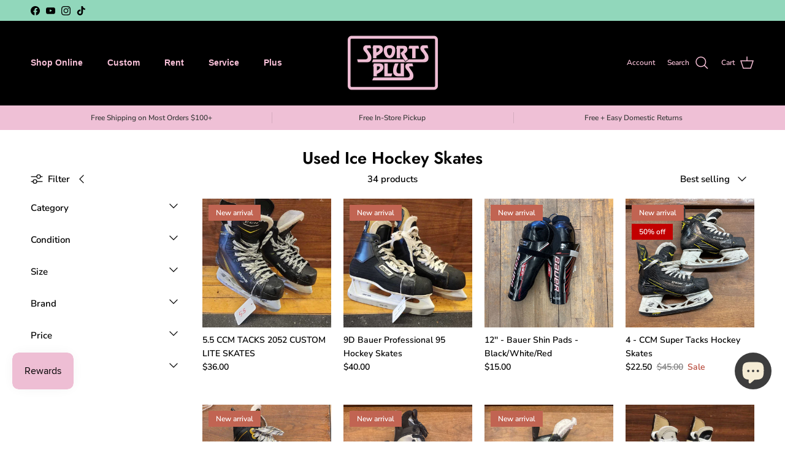

--- FILE ---
content_type: text/html; charset=utf-8
request_url: https://www.sportsplusdenver.com/collections/consignment-ice-hockey-skates
body_size: 51537
content:
<!doctype html>
<html class="no-js" lang="en" dir="ltr">
  <head><meta charset="utf-8">
<meta name="viewport" content="width=device-width,initial-scale=1">
<title>Used Ice Hockey Skates &ndash; Sports Plus Denver</title><link rel="canonical" href="https://www.sportsplusdenver.com/collections/consignment-ice-hockey-skates"><link rel="icon" href="//www.sportsplusdenver.com/cdn/shop/files/sports_plus_-_icon_-_dusty_turq_6c3c88c9-164d-4446-b025-ad1717dd03df.png?crop=center&height=48&v=1747096825&width=48" type="image/png">
  <link rel="apple-touch-icon" href="//www.sportsplusdenver.com/cdn/shop/files/sports_plus_-_icon_-_dusty_turq_6c3c88c9-164d-4446-b025-ad1717dd03df.png?crop=center&height=180&v=1747096825&width=180"><meta property="og:site_name" content="Sports Plus Denver">
<meta property="og:url" content="https://www.sportsplusdenver.com/collections/consignment-ice-hockey-skates">
<meta property="og:title" content="Used Ice Hockey Skates">
<meta property="og:type" content="product.group">
<meta property="og:description" content="Sports Plus has been Denver&#39;s choice for new and used sporting goods for four decades. Offering Sales, Rentals, and a Ski and Bicycle service shop. "><meta property="og:image" content="http://www.sportsplusdenver.com/cdn/shop/files/Untitled_design_19.png?crop=center&height=1200&v=1751821105&width=1200">
  <meta property="og:image:secure_url" content="https://www.sportsplusdenver.com/cdn/shop/files/Untitled_design_19.png?crop=center&height=1200&v=1751821105&width=1200">
  <meta property="og:image:width" content="1563">
  <meta property="og:image:height" content="1563"><meta name="twitter:card" content="summary_large_image">
<meta name="twitter:title" content="Used Ice Hockey Skates">
<meta name="twitter:description" content="Sports Plus has been Denver&#39;s choice for new and used sporting goods for four decades. Offering Sales, Rentals, and a Ski and Bicycle service shop. ">
<style>@font-face {
  font-family: "Nunito Sans";
  font-weight: 600;
  font-style: normal;
  font-display: fallback;
  src: url("//www.sportsplusdenver.com/cdn/fonts/nunito_sans/nunitosans_n6.6e9464eba570101a53130c8130a9e17a8eb55c21.woff2") format("woff2"),
       url("//www.sportsplusdenver.com/cdn/fonts/nunito_sans/nunitosans_n6.25a0ac0c0a8a26038c7787054dd6058dfbc20fa8.woff") format("woff");
}
@font-face {
  font-family: "Nunito Sans";
  font-weight: 900;
  font-style: normal;
  font-display: fallback;
  src: url("//www.sportsplusdenver.com/cdn/fonts/nunito_sans/nunitosans_n9.7c8361b4d4b107a1ae763a04d17da4306d42d1fa.woff2") format("woff2"),
       url("//www.sportsplusdenver.com/cdn/fonts/nunito_sans/nunitosans_n9.0fba11ee991257fbb4fc505a97be2e3d5884cf66.woff") format("woff");
}
@font-face {
  font-family: "Nunito Sans";
  font-weight: 500;
  font-style: normal;
  font-display: fallback;
  src: url("//www.sportsplusdenver.com/cdn/fonts/nunito_sans/nunitosans_n5.6fc0ed1feb3fc393c40619f180fc49c4d0aae0db.woff2") format("woff2"),
       url("//www.sportsplusdenver.com/cdn/fonts/nunito_sans/nunitosans_n5.2c84830b46099cbcc1095f30e0957b88b914e50a.woff") format("woff");
}
@font-face {
  font-family: "Nunito Sans";
  font-weight: 600;
  font-style: italic;
  font-display: fallback;
  src: url("//www.sportsplusdenver.com/cdn/fonts/nunito_sans/nunitosans_i6.e62a4aa1de9af615155fca680231620b75369d24.woff2") format("woff2"),
       url("//www.sportsplusdenver.com/cdn/fonts/nunito_sans/nunitosans_i6.84ec3dfef4c401afbcd538286a9d65b772072e4b.woff") format("woff");
}
@font-face {
  font-family: "Nunito Sans";
  font-weight: 900;
  font-style: italic;
  font-display: fallback;
  src: url("//www.sportsplusdenver.com/cdn/fonts/nunito_sans/nunitosans_i9.b6c74312d359687033886edd6014a65bb6dd916e.woff2") format("woff2"),
       url("//www.sportsplusdenver.com/cdn/fonts/nunito_sans/nunitosans_i9.a710456e6195d332513b50da0edc96f1277adaef.woff") format("woff");
}
@font-face {
  font-family: Jost;
  font-weight: 600;
  font-style: normal;
  font-display: fallback;
  src: url("//www.sportsplusdenver.com/cdn/fonts/jost/jost_n6.ec1178db7a7515114a2d84e3dd680832b7af8b99.woff2") format("woff2"),
       url("//www.sportsplusdenver.com/cdn/fonts/jost/jost_n6.b1178bb6bdd3979fef38e103a3816f6980aeaff9.woff") format("woff");
}
@font-face {
  font-family: Jost;
  font-weight: 700;
  font-style: normal;
  font-display: fallback;
  src: url("//www.sportsplusdenver.com/cdn/fonts/jost/jost_n7.921dc18c13fa0b0c94c5e2517ffe06139c3615a3.woff2") format("woff2"),
       url("//www.sportsplusdenver.com/cdn/fonts/jost/jost_n7.cbfc16c98c1e195f46c536e775e4e959c5f2f22b.woff") format("woff");
}
:root {
  --page-container-width:          1600px;
  --reading-container-width:       720px;
  --divider-opacity:               0.14;
  --gutter-large:                  30px;
  --gutter-desktop:                20px;
  --gutter-mobile:                 16px;
  --section-padding:               50px;
  --larger-section-padding:        80px;
  --larger-section-padding-mobile: 60px;
  --largest-section-padding:       110px;
  --aos-animate-duration:          0.6s;

  --base-font-family:              "Nunito Sans", sans-serif;
  --base-font-weight:              600;
  --base-font-style:               normal;
  --heading-font-family:           Jost, sans-serif;
  --heading-font-weight:           600;
  --heading-font-style:            normal;
  --heading-font-letter-spacing:   normal;
  --logo-font-family:              Jost, sans-serif;
  --logo-font-weight:              700;
  --logo-font-style:               normal;
  --nav-font-family:               "Lucida Grande", 'Lucida Sans Unicode', 'Lucida Sans', Lucida, Helvetica, Arial, sans-serif;
  --nav-font-weight:               700;
  --nav-font-style:                normal;

  --base-text-size:15px;
  --base-line-height:              1.6;
  --input-text-size:16px;
  --smaller-text-size-1:12px;
  --smaller-text-size-2:14px;
  --smaller-text-size-3:12px;
  --smaller-text-size-4:11px;
  --larger-text-size:34px;
  --super-large-text-size:60px;
  --super-large-mobile-text-size:27px;
  --larger-mobile-text-size:27px;
  --logo-text-size:26px;--btn-letter-spacing: 0.08em;
    --btn-text-transform: uppercase;
    --button-text-size: 13px;
    --quickbuy-button-text-size: 13;
    --small-feature-link-font-size: 0.75em;
    --input-btn-padding-top: 1.2em;
    --input-btn-padding-bottom: 1.2em;--heading-text-transform:none;
  --nav-text-size:                      14px;
  --mobile-menu-font-weight:            600;

  --body-bg-color:                      255 255 255;
  --bg-color:                           255 255 255;
  --body-text-color:                    0 0 0;
  --text-color:                         0 0 0;

  --header-text-col:                    #f6bfd6;--header-text-hover-col:             var(--header-text-col);--header-bg-col:                     #000000;
  --heading-color:                     0 0 0;
  --body-heading-color:                0 0 0;
  --heading-divider-col:               #000000;

  --logo-col:                          #f8efe3;
  --main-nav-bg:                       #91d7bb;
  --main-nav-link-col:                 #000000;
  --main-nav-link-hover-col:           #f6bfd6;
  --main-nav-link-featured-col:        #f8efe3;

  --link-color:                        246 191 214;
  --body-link-color:                   246 191 214;

  --btn-bg-color:                        145 215 187;
  --btn-bg-hover-color:                  246 191 214;
  --btn-border-color:                    145 215 187;
  --btn-border-hover-color:              246 191 214;
  --btn-text-color:                      0 0 0;
  --btn-text-hover-color:                0 0 0;--btn-alt-bg-color:                    246 191 214;
  --btn-alt-text-color:                  0 0 0;
  --btn-alt-border-color:                0 0 0;
  --btn-alt-border-hover-color:          0 0 0;--btn-ter-bg-color:                    235 235 235;
  --btn-ter-text-color:                  0 0 0;
  --btn-ter-bg-hover-color:              145 215 187;
  --btn-ter-text-hover-color:            0 0 0;--btn-border-radius: 3px;
    --btn-inspired-border-radius: 3px;--color-scheme-default:                             #ffffff;
  --color-scheme-default-color:                       255 255 255;
  --color-scheme-default-text-color:                  0 0 0;
  --color-scheme-default-head-color:                  0 0 0;
  --color-scheme-default-link-color:                  246 191 214;
  --color-scheme-default-btn-text-color:              0 0 0;
  --color-scheme-default-btn-text-hover-color:        0 0 0;
  --color-scheme-default-btn-bg-color:                145 215 187;
  --color-scheme-default-btn-bg-hover-color:          246 191 214;
  --color-scheme-default-btn-border-color:            145 215 187;
  --color-scheme-default-btn-border-hover-color:      246 191 214;
  --color-scheme-default-btn-alt-text-color:          0 0 0;
  --color-scheme-default-btn-alt-bg-color:            246 191 214;
  --color-scheme-default-btn-alt-border-color:        0 0 0;
  --color-scheme-default-btn-alt-border-hover-color:  0 0 0;

  --color-scheme-1:                             #f8efe3;
  --color-scheme-1-color:                       248 239 227;
  --color-scheme-1-text-color:                  0 0 0;
  --color-scheme-1-head-color:                  0 0 0;
  --color-scheme-1-link-color:                  246 191 214;
  --color-scheme-1-btn-text-color:              0 0 0;
  --color-scheme-1-btn-text-hover-color:        0 0 0;
  --color-scheme-1-btn-bg-color:                248 239 227;
  --color-scheme-1-btn-bg-hover-color:          0 0 0;
  --color-scheme-1-btn-border-color:            248 239 227;
  --color-scheme-1-btn-border-hover-color:      0 0 0;
  --color-scheme-1-btn-alt-text-color:          0 0 0;
  --color-scheme-1-btn-alt-bg-color:            248 239 227;
  --color-scheme-1-btn-alt-border-color:        0 0 0;
  --color-scheme-1-btn-alt-border-hover-color:  0 0 0;

  --color-scheme-2:                             #f6bfd6;
  --color-scheme-2-color:                       246 191 214;
  --color-scheme-2-text-color:                  248 239 227;
  --color-scheme-2-head-color:                  248 239 227;
  --color-scheme-2-link-color:                  0 0 0;
  --color-scheme-2-btn-text-color:              0 0 0;
  --color-scheme-2-btn-text-hover-color:        0 0 0;
  --color-scheme-2-btn-bg-color:                145 215 187;
  --color-scheme-2-btn-bg-hover-color:          248 239 227;
  --color-scheme-2-btn-border-color:            145 215 187;
  --color-scheme-2-btn-border-hover-color:      248 239 227;
  --color-scheme-2-btn-alt-text-color:          0 0 0;
  --color-scheme-2-btn-alt-bg-color:            248 239 227;
  --color-scheme-2-btn-alt-border-color:        0 0 0;
  --color-scheme-2-btn-alt-border-hover-color:  0 0 0;

  /* Shop Pay payment terms */
  --payment-terms-background-color:    #ffffff;--quickbuy-bg: 255 255 255;--body-input-background-color:       rgb(var(--body-bg-color));
  --input-background-color:            rgb(var(--body-bg-color));
  --body-input-text-color:             var(--body-text-color);
  --input-text-color:                  var(--body-text-color);
  --body-input-border-color:           rgb(191, 191, 191);
  --input-border-color:                rgb(191, 191, 191);
  --input-border-color-hover:          rgb(115, 115, 115);
  --input-border-color-active:         rgb(0, 0, 0);

  --swatch-cross-svg:                  url("data:image/svg+xml,%3Csvg xmlns='http://www.w3.org/2000/svg' width='240' height='240' viewBox='0 0 24 24' fill='none' stroke='rgb(191, 191, 191)' stroke-width='0.09' preserveAspectRatio='none' %3E%3Cline x1='24' y1='0' x2='0' y2='24'%3E%3C/line%3E%3C/svg%3E");
  --swatch-cross-hover:                url("data:image/svg+xml,%3Csvg xmlns='http://www.w3.org/2000/svg' width='240' height='240' viewBox='0 0 24 24' fill='none' stroke='rgb(115, 115, 115)' stroke-width='0.09' preserveAspectRatio='none' %3E%3Cline x1='24' y1='0' x2='0' y2='24'%3E%3C/line%3E%3C/svg%3E");
  --swatch-cross-active:               url("data:image/svg+xml,%3Csvg xmlns='http://www.w3.org/2000/svg' width='240' height='240' viewBox='0 0 24 24' fill='none' stroke='rgb(0, 0, 0)' stroke-width='0.09' preserveAspectRatio='none' %3E%3Cline x1='24' y1='0' x2='0' y2='24'%3E%3C/line%3E%3C/svg%3E");

  --footer-divider-col:                #000000;
  --footer-text-col:                   248 239 227;
  --footer-heading-col:                0 0 0;
  --footer-bg-col:                     145 215 187;--product-label-overlay-justify: flex-start;--product-label-overlay-align: flex-start;--product-label-overlay-reduction-text:   #ffffff;
  --product-label-overlay-reduction-bg:     #c20000;
  --product-label-overlay-reduction-text-weight: 600;
  --product-label-overlay-stock-text:       #ffffff;
  --product-label-overlay-stock-bg:         #09728c;
  --product-label-overlay-new-text:         #ffffff;
  --product-label-overlay-new-bg:           #c16452;
  --product-label-overlay-meta-text:        #ffffff;
  --product-label-overlay-meta-bg:          #bd2585;
  --product-label-sale-text:                #b74839;
  --product-label-sold-text:                #000000;
  --product-label-preorder-text:            #000000;

  --product-block-crop-align:               center;

  
  --product-block-price-align:              flex-start;
  --product-block-price-item-margin-start:  initial;
  --product-block-price-item-margin-end:    .5rem;
  

  

  --collection-block-image-position:   center center;

  --swatch-picker-image-size:          40px;
  --swatch-crop-align:                 center center;

  --image-overlay-text-color:          248 239 227;--image-overlay-bg:                  rgba(0, 0, 0, 0.25);
  --image-overlay-shadow-start:        rgb(0 0 0 / 0.7);
  --image-overlay-box-opacity:         0.0;--product-inventory-ok-box-color:            #f2faf0;
  --product-inventory-ok-text-color:           #108043;
  --product-inventory-ok-icon-box-fill-color:  #fff;
  --product-inventory-low-box-color:           #fcf1cd;
  --product-inventory-low-text-color:          #dd9a1a;
  --product-inventory-low-icon-box-fill-color: #fff;
  --product-inventory-low-text-color-channels: 16, 128, 67;
  --product-inventory-ok-text-color-channels:  221, 154, 26;

  --rating-star-color: 193 100 82;--overlay-align-left: start;
    --overlay-align-right: end;}html[dir=rtl] {
  --overlay-right-text-m-left: 0;
  --overlay-right-text-m-right: auto;
  --overlay-left-shadow-left-left: 15%;
  --overlay-left-shadow-left-right: -50%;
  --overlay-left-shadow-right-left: -85%;
  --overlay-left-shadow-right-right: 0;
}.image-overlay--bg-box .text-overlay .text-overlay__text {
    --image-overlay-box-bg: 255 255 255;
    --heading-color: var(--body-heading-color);
    --text-color: var(--body-text-color);
    --link-color: var(--body-link-color);
  }::selection {
    background: rgb(var(--body-heading-color));
    color: rgb(var(--body-bg-color));
  }
  ::-moz-selection {
    background: rgb(var(--body-heading-color));
    color: rgb(var(--body-bg-color));
  }.navigation .h1 {
  color: inherit !important;
}.use-color-scheme--default {
  --product-label-sale-text:           #b74839;
  --product-label-sold-text:           #000000;
  --product-label-preorder-text:       #000000;
  --input-background-color:            rgb(var(--body-bg-color));
  --input-text-color:                  var(--body-input-text-color);
  --input-border-color:                rgb(191, 191, 191);
  --input-border-color-hover:          rgb(115, 115, 115);
  --input-border-color-active:         rgb(0, 0, 0);
}</style>

    <link href="//www.sportsplusdenver.com/cdn/shop/t/23/assets/main.css?v=152486823601746559531755276200" rel="stylesheet" type="text/css" media="all" />
<link rel="preload" as="font" href="//www.sportsplusdenver.com/cdn/fonts/nunito_sans/nunitosans_n6.6e9464eba570101a53130c8130a9e17a8eb55c21.woff2" type="font/woff2" crossorigin><link rel="preload" as="font" href="//www.sportsplusdenver.com/cdn/fonts/jost/jost_n6.ec1178db7a7515114a2d84e3dd680832b7af8b99.woff2" type="font/woff2" crossorigin><script>
      document.documentElement.className = document.documentElement.className.replace('no-js', 'js');

      window.theme = {
        info: {
          name: 'Symmetry',
          version: '7.5.0'
        },
        device: {
          hasTouch: window.matchMedia('(any-pointer: coarse)').matches,
          hasHover: window.matchMedia('(hover: hover)').matches
        },
        mediaQueries: {
          md: '(min-width: 768px)',
          productMediaCarouselBreak: '(min-width: 1041px)'
        },
        routes: {
          base: 'https://www.sportsplusdenver.com',
          cart: '/cart',
          cartAdd: '/cart/add.js',
          cartUpdate: '/cart/update.js',
          predictiveSearch: '/search/suggest'
        },
        strings: {
          cartTermsConfirmation: "You must agree to the terms and conditions before continuing.",
          cartItemsQuantityError: "You can only add [QUANTITY] of this item to your cart.",
          generalSearchViewAll: "View all search results",
          noStock: "Sold out",
          noVariant: "Unavailable",
          productsProductChooseA: "Choose a",
          generalSearchPages: "Pages",
          generalSearchNoResultsWithoutTerms: "Sorry, we couldnʼt find any results",
          shippingCalculator: {
            singleRate: "There is one shipping rate for this destination:",
            multipleRates: "There are multiple shipping rates for this destination:",
            noRates: "We do not ship to this destination."
          },
          regularPrice: "Regular price",
          salePrice: "Sale price"
        },
        settings: {
          moneyWithCurrencyFormat: "${{amount}} USD",
          cartType: "drawer",
          afterAddToCart: "drawer",
          quickbuyStyle: "button",
          externalLinksNewTab: true,
          internalLinksSmoothScroll: true
        }
      }

      theme.inlineNavigationCheck = function() {
        var pageHeader = document.querySelector('.pageheader'),
            inlineNavContainer = pageHeader.querySelector('.logo-area__left__inner'),
            inlineNav = inlineNavContainer.querySelector('.navigation--left');
        if (inlineNav && getComputedStyle(inlineNav).display != 'none') {
          var inlineMenuCentered = document.querySelector('.pageheader--layout-inline-menu-center'),
              logoContainer = document.querySelector('.logo-area__middle__inner');
          if(inlineMenuCentered) {
            var rightWidth = document.querySelector('.logo-area__right__inner').clientWidth,
                middleWidth = logoContainer.clientWidth,
                logoArea = document.querySelector('.logo-area'),
                computedLogoAreaStyle = getComputedStyle(logoArea),
                logoAreaInnerWidth = logoArea.clientWidth - Math.ceil(parseFloat(computedLogoAreaStyle.paddingLeft)) - Math.ceil(parseFloat(computedLogoAreaStyle.paddingRight)),
                availableNavWidth = logoAreaInnerWidth - Math.max(rightWidth, middleWidth) * 2 - 40;
            inlineNavContainer.style.maxWidth = availableNavWidth + 'px';
          }

          var firstInlineNavLink = inlineNav.querySelector('.navigation__item:first-child'),
              lastInlineNavLink = inlineNav.querySelector('.navigation__item:last-child');
          if (lastInlineNavLink) {
            var inlineNavWidth = null;
            if(document.querySelector('html[dir=rtl]')) {
              inlineNavWidth = firstInlineNavLink.offsetLeft - lastInlineNavLink.offsetLeft + firstInlineNavLink.offsetWidth;
            } else {
              inlineNavWidth = lastInlineNavLink.offsetLeft - firstInlineNavLink.offsetLeft + lastInlineNavLink.offsetWidth;
            }
            if (inlineNavContainer.offsetWidth >= inlineNavWidth) {
              pageHeader.classList.add('pageheader--layout-inline-permitted');
              var tallLogo = logoContainer.clientHeight > lastInlineNavLink.clientHeight + 20;
              if (tallLogo) {
                inlineNav.classList.add('navigation--tight-underline');
              } else {
                inlineNav.classList.remove('navigation--tight-underline');
              }
            } else {
              pageHeader.classList.remove('pageheader--layout-inline-permitted');
            }
          }
        }
      };

      theme.setInitialHeaderHeightProperty = () => {
        const section = document.querySelector('.section-header');
        if (section) {
          document.documentElement.style.setProperty('--theme-header-height', Math.ceil(section.clientHeight) + 'px');
        }
      };
    </script>

    <script src="//www.sportsplusdenver.com/cdn/shop/t/23/assets/main.js?v=150891663519462644191755276200" defer></script>
      <script src="//www.sportsplusdenver.com/cdn/shop/t/23/assets/animate-on-scroll.js?v=15249566486942820451755276200" defer></script>
      <link href="//www.sportsplusdenver.com/cdn/shop/t/23/assets/animate-on-scroll.css?v=135962721104954213331755276200" rel="stylesheet" type="text/css" media="all" />
    

    <script>window.performance && window.performance.mark && window.performance.mark('shopify.content_for_header.start');</script><meta name="google-site-verification" content="dctssbelfq3pARdKF3RKVoTADmb8MqXPazZdlX3d_cA">
<meta name="facebook-domain-verification" content="i2jmul8cxyi0j2essni9wadkpxmn84">
<meta id="shopify-digital-wallet" name="shopify-digital-wallet" content="/36491526280/digital_wallets/dialog">
<meta name="shopify-checkout-api-token" content="d3510717f3712bf1eb381fb9ba8e960a">
<meta id="in-context-paypal-metadata" data-shop-id="36491526280" data-venmo-supported="false" data-environment="production" data-locale="en_US" data-paypal-v4="true" data-currency="USD">
<link rel="alternate" type="application/atom+xml" title="Feed" href="/collections/consignment-ice-hockey-skates.atom" />
<link rel="next" href="/collections/consignment-ice-hockey-skates?page=2">
<link rel="alternate" type="application/json+oembed" href="https://www.sportsplusdenver.com/collections/consignment-ice-hockey-skates.oembed">
<script async="async" src="/checkouts/internal/preloads.js?locale=en-US"></script>
<link rel="preconnect" href="https://shop.app" crossorigin="anonymous">
<script async="async" src="https://shop.app/checkouts/internal/preloads.js?locale=en-US&shop_id=36491526280" crossorigin="anonymous"></script>
<script id="apple-pay-shop-capabilities" type="application/json">{"shopId":36491526280,"countryCode":"US","currencyCode":"USD","merchantCapabilities":["supports3DS"],"merchantId":"gid:\/\/shopify\/Shop\/36491526280","merchantName":"Sports Plus Denver","requiredBillingContactFields":["postalAddress","email","phone"],"requiredShippingContactFields":["postalAddress","email","phone"],"shippingType":"shipping","supportedNetworks":["visa","masterCard","amex","discover","elo","jcb"],"total":{"type":"pending","label":"Sports Plus Denver","amount":"1.00"},"shopifyPaymentsEnabled":true,"supportsSubscriptions":true}</script>
<script id="shopify-features" type="application/json">{"accessToken":"d3510717f3712bf1eb381fb9ba8e960a","betas":["rich-media-storefront-analytics"],"domain":"www.sportsplusdenver.com","predictiveSearch":true,"shopId":36491526280,"locale":"en"}</script>
<script>var Shopify = Shopify || {};
Shopify.shop = "sports-plus-denver.myshopify.com";
Shopify.locale = "en";
Shopify.currency = {"active":"USD","rate":"1.0"};
Shopify.country = "US";
Shopify.theme = {"name":"Copy of Copy of Copy of Perri2","id":142675935368,"schema_name":"Symmetry","schema_version":"7.5.0","theme_store_id":568,"role":"main"};
Shopify.theme.handle = "null";
Shopify.theme.style = {"id":null,"handle":null};
Shopify.cdnHost = "www.sportsplusdenver.com/cdn";
Shopify.routes = Shopify.routes || {};
Shopify.routes.root = "/";</script>
<script type="module">!function(o){(o.Shopify=o.Shopify||{}).modules=!0}(window);</script>
<script>!function(o){function n(){var o=[];function n(){o.push(Array.prototype.slice.apply(arguments))}return n.q=o,n}var t=o.Shopify=o.Shopify||{};t.loadFeatures=n(),t.autoloadFeatures=n()}(window);</script>
<script>
  window.ShopifyPay = window.ShopifyPay || {};
  window.ShopifyPay.apiHost = "shop.app\/pay";
  window.ShopifyPay.redirectState = null;
</script>
<script id="shop-js-analytics" type="application/json">{"pageType":"collection"}</script>
<script defer="defer" async type="module" src="//www.sportsplusdenver.com/cdn/shopifycloud/shop-js/modules/v2/client.init-shop-cart-sync_BdyHc3Nr.en.esm.js"></script>
<script defer="defer" async type="module" src="//www.sportsplusdenver.com/cdn/shopifycloud/shop-js/modules/v2/chunk.common_Daul8nwZ.esm.js"></script>
<script type="module">
  await import("//www.sportsplusdenver.com/cdn/shopifycloud/shop-js/modules/v2/client.init-shop-cart-sync_BdyHc3Nr.en.esm.js");
await import("//www.sportsplusdenver.com/cdn/shopifycloud/shop-js/modules/v2/chunk.common_Daul8nwZ.esm.js");

  window.Shopify.SignInWithShop?.initShopCartSync?.({"fedCMEnabled":true,"windoidEnabled":true});

</script>
<script>
  window.Shopify = window.Shopify || {};
  if (!window.Shopify.featureAssets) window.Shopify.featureAssets = {};
  window.Shopify.featureAssets['shop-js'] = {"shop-cart-sync":["modules/v2/client.shop-cart-sync_QYOiDySF.en.esm.js","modules/v2/chunk.common_Daul8nwZ.esm.js"],"init-fed-cm":["modules/v2/client.init-fed-cm_DchLp9rc.en.esm.js","modules/v2/chunk.common_Daul8nwZ.esm.js"],"shop-button":["modules/v2/client.shop-button_OV7bAJc5.en.esm.js","modules/v2/chunk.common_Daul8nwZ.esm.js"],"init-windoid":["modules/v2/client.init-windoid_DwxFKQ8e.en.esm.js","modules/v2/chunk.common_Daul8nwZ.esm.js"],"shop-cash-offers":["modules/v2/client.shop-cash-offers_DWtL6Bq3.en.esm.js","modules/v2/chunk.common_Daul8nwZ.esm.js","modules/v2/chunk.modal_CQq8HTM6.esm.js"],"shop-toast-manager":["modules/v2/client.shop-toast-manager_CX9r1SjA.en.esm.js","modules/v2/chunk.common_Daul8nwZ.esm.js"],"init-shop-email-lookup-coordinator":["modules/v2/client.init-shop-email-lookup-coordinator_UhKnw74l.en.esm.js","modules/v2/chunk.common_Daul8nwZ.esm.js"],"pay-button":["modules/v2/client.pay-button_DzxNnLDY.en.esm.js","modules/v2/chunk.common_Daul8nwZ.esm.js"],"avatar":["modules/v2/client.avatar_BTnouDA3.en.esm.js"],"init-shop-cart-sync":["modules/v2/client.init-shop-cart-sync_BdyHc3Nr.en.esm.js","modules/v2/chunk.common_Daul8nwZ.esm.js"],"shop-login-button":["modules/v2/client.shop-login-button_D8B466_1.en.esm.js","modules/v2/chunk.common_Daul8nwZ.esm.js","modules/v2/chunk.modal_CQq8HTM6.esm.js"],"init-customer-accounts-sign-up":["modules/v2/client.init-customer-accounts-sign-up_C8fpPm4i.en.esm.js","modules/v2/client.shop-login-button_D8B466_1.en.esm.js","modules/v2/chunk.common_Daul8nwZ.esm.js","modules/v2/chunk.modal_CQq8HTM6.esm.js"],"init-shop-for-new-customer-accounts":["modules/v2/client.init-shop-for-new-customer-accounts_CVTO0Ztu.en.esm.js","modules/v2/client.shop-login-button_D8B466_1.en.esm.js","modules/v2/chunk.common_Daul8nwZ.esm.js","modules/v2/chunk.modal_CQq8HTM6.esm.js"],"init-customer-accounts":["modules/v2/client.init-customer-accounts_dRgKMfrE.en.esm.js","modules/v2/client.shop-login-button_D8B466_1.en.esm.js","modules/v2/chunk.common_Daul8nwZ.esm.js","modules/v2/chunk.modal_CQq8HTM6.esm.js"],"shop-follow-button":["modules/v2/client.shop-follow-button_CkZpjEct.en.esm.js","modules/v2/chunk.common_Daul8nwZ.esm.js","modules/v2/chunk.modal_CQq8HTM6.esm.js"],"lead-capture":["modules/v2/client.lead-capture_BntHBhfp.en.esm.js","modules/v2/chunk.common_Daul8nwZ.esm.js","modules/v2/chunk.modal_CQq8HTM6.esm.js"],"checkout-modal":["modules/v2/client.checkout-modal_CfxcYbTm.en.esm.js","modules/v2/chunk.common_Daul8nwZ.esm.js","modules/v2/chunk.modal_CQq8HTM6.esm.js"],"shop-login":["modules/v2/client.shop-login_Da4GZ2H6.en.esm.js","modules/v2/chunk.common_Daul8nwZ.esm.js","modules/v2/chunk.modal_CQq8HTM6.esm.js"],"payment-terms":["modules/v2/client.payment-terms_MV4M3zvL.en.esm.js","modules/v2/chunk.common_Daul8nwZ.esm.js","modules/v2/chunk.modal_CQq8HTM6.esm.js"]};
</script>
<script>(function() {
  var isLoaded = false;
  function asyncLoad() {
    if (isLoaded) return;
    isLoaded = true;
    var urls = ["\/\/code.tidio.co\/naprgy3hrvfmhfzvryuqjmbgfdrhcxkz.js?shop=sports-plus-denver.myshopify.com","https:\/\/us1-search.doofinder.com\/5\/script\/69b8772dd27b9e584ecf4bb25ab97c3e.js?shop=sports-plus-denver.myshopify.com","https:\/\/cdn-bundler.nice-team.net\/app\/js\/bundler.js?shop=sports-plus-denver.myshopify.com","https:\/\/cdn.hextom.com\/js\/freeshippingbar.js?shop=sports-plus-denver.myshopify.com","https:\/\/reconvert-cdn.com\/assets\/js\/store_reconvert_node.js?v=2\u0026scid=ODhiODdlNTUzM2RkODU5ZjgzZWE5YzRjZTkzYzQwOGMuNmQ4NjIyNDU2MjUzZmZjYmZjZjA2YTIzYzJlZmY3YzI=\u0026shop=sports-plus-denver.myshopify.com","https:\/\/reconvert-cdn.com\/assets\/js\/reconvert_script_tags.mini.js?scid=ODhiODdlNTUzM2RkODU5ZjgzZWE5YzRjZTkzYzQwOGMuNmQ4NjIyNDU2MjUzZmZjYmZjZjA2YTIzYzJlZmY3YzI=\u0026shop=sports-plus-denver.myshopify.com","https:\/\/omnisnippet1.com\/platforms\/shopify.js?source=scriptTag\u0026v=2025-07-05T16\u0026shop=sports-plus-denver.myshopify.com"];
    for (var i = 0; i < urls.length; i++) {
      var s = document.createElement('script');
      s.type = 'text/javascript';
      s.async = true;
      s.src = urls[i];
      var x = document.getElementsByTagName('script')[0];
      x.parentNode.insertBefore(s, x);
    }
  };
  if(window.attachEvent) {
    window.attachEvent('onload', asyncLoad);
  } else {
    window.addEventListener('load', asyncLoad, false);
  }
})();</script>
<script id="__st">var __st={"a":36491526280,"offset":-25200,"reqid":"4a4a507e-a2e4-4eb1-9bfe-7836fbab58b1-1768988706","pageurl":"www.sportsplusdenver.com\/collections\/consignment-ice-hockey-skates","u":"2cad83940ec7","p":"collection","rtyp":"collection","rid":179659178120};</script>
<script>window.ShopifyPaypalV4VisibilityTracking = true;</script>
<script id="captcha-bootstrap">!function(){'use strict';const t='contact',e='account',n='new_comment',o=[[t,t],['blogs',n],['comments',n],[t,'customer']],c=[[e,'customer_login'],[e,'guest_login'],[e,'recover_customer_password'],[e,'create_customer']],r=t=>t.map((([t,e])=>`form[action*='/${t}']:not([data-nocaptcha='true']) input[name='form_type'][value='${e}']`)).join(','),a=t=>()=>t?[...document.querySelectorAll(t)].map((t=>t.form)):[];function s(){const t=[...o],e=r(t);return a(e)}const i='password',u='form_key',d=['recaptcha-v3-token','g-recaptcha-response','h-captcha-response',i],f=()=>{try{return window.sessionStorage}catch{return}},m='__shopify_v',_=t=>t.elements[u];function p(t,e,n=!1){try{const o=window.sessionStorage,c=JSON.parse(o.getItem(e)),{data:r}=function(t){const{data:e,action:n}=t;return t[m]||n?{data:e,action:n}:{data:t,action:n}}(c);for(const[e,n]of Object.entries(r))t.elements[e]&&(t.elements[e].value=n);n&&o.removeItem(e)}catch(o){console.error('form repopulation failed',{error:o})}}const l='form_type',E='cptcha';function T(t){t.dataset[E]=!0}const w=window,h=w.document,L='Shopify',v='ce_forms',y='captcha';let A=!1;((t,e)=>{const n=(g='f06e6c50-85a8-45c8-87d0-21a2b65856fe',I='https://cdn.shopify.com/shopifycloud/storefront-forms-hcaptcha/ce_storefront_forms_captcha_hcaptcha.v1.5.2.iife.js',D={infoText:'Protected by hCaptcha',privacyText:'Privacy',termsText:'Terms'},(t,e,n)=>{const o=w[L][v],c=o.bindForm;if(c)return c(t,g,e,D).then(n);var r;o.q.push([[t,g,e,D],n]),r=I,A||(h.body.append(Object.assign(h.createElement('script'),{id:'captcha-provider',async:!0,src:r})),A=!0)});var g,I,D;w[L]=w[L]||{},w[L][v]=w[L][v]||{},w[L][v].q=[],w[L][y]=w[L][y]||{},w[L][y].protect=function(t,e){n(t,void 0,e),T(t)},Object.freeze(w[L][y]),function(t,e,n,w,h,L){const[v,y,A,g]=function(t,e,n){const i=e?o:[],u=t?c:[],d=[...i,...u],f=r(d),m=r(i),_=r(d.filter((([t,e])=>n.includes(e))));return[a(f),a(m),a(_),s()]}(w,h,L),I=t=>{const e=t.target;return e instanceof HTMLFormElement?e:e&&e.form},D=t=>v().includes(t);t.addEventListener('submit',(t=>{const e=I(t);if(!e)return;const n=D(e)&&!e.dataset.hcaptchaBound&&!e.dataset.recaptchaBound,o=_(e),c=g().includes(e)&&(!o||!o.value);(n||c)&&t.preventDefault(),c&&!n&&(function(t){try{if(!f())return;!function(t){const e=f();if(!e)return;const n=_(t);if(!n)return;const o=n.value;o&&e.removeItem(o)}(t);const e=Array.from(Array(32),(()=>Math.random().toString(36)[2])).join('');!function(t,e){_(t)||t.append(Object.assign(document.createElement('input'),{type:'hidden',name:u})),t.elements[u].value=e}(t,e),function(t,e){const n=f();if(!n)return;const o=[...t.querySelectorAll(`input[type='${i}']`)].map((({name:t})=>t)),c=[...d,...o],r={};for(const[a,s]of new FormData(t).entries())c.includes(a)||(r[a]=s);n.setItem(e,JSON.stringify({[m]:1,action:t.action,data:r}))}(t,e)}catch(e){console.error('failed to persist form',e)}}(e),e.submit())}));const S=(t,e)=>{t&&!t.dataset[E]&&(n(t,e.some((e=>e===t))),T(t))};for(const o of['focusin','change'])t.addEventListener(o,(t=>{const e=I(t);D(e)&&S(e,y())}));const B=e.get('form_key'),M=e.get(l),P=B&&M;t.addEventListener('DOMContentLoaded',(()=>{const t=y();if(P)for(const e of t)e.elements[l].value===M&&p(e,B);[...new Set([...A(),...v().filter((t=>'true'===t.dataset.shopifyCaptcha))])].forEach((e=>S(e,t)))}))}(h,new URLSearchParams(w.location.search),n,t,e,['guest_login'])})(!0,!0)}();</script>
<script integrity="sha256-4kQ18oKyAcykRKYeNunJcIwy7WH5gtpwJnB7kiuLZ1E=" data-source-attribution="shopify.loadfeatures" defer="defer" src="//www.sportsplusdenver.com/cdn/shopifycloud/storefront/assets/storefront/load_feature-a0a9edcb.js" crossorigin="anonymous"></script>
<script crossorigin="anonymous" defer="defer" src="//www.sportsplusdenver.com/cdn/shopifycloud/storefront/assets/shopify_pay/storefront-65b4c6d7.js?v=20250812"></script>
<script data-source-attribution="shopify.dynamic_checkout.dynamic.init">var Shopify=Shopify||{};Shopify.PaymentButton=Shopify.PaymentButton||{isStorefrontPortableWallets:!0,init:function(){window.Shopify.PaymentButton.init=function(){};var t=document.createElement("script");t.src="https://www.sportsplusdenver.com/cdn/shopifycloud/portable-wallets/latest/portable-wallets.en.js",t.type="module",document.head.appendChild(t)}};
</script>
<script data-source-attribution="shopify.dynamic_checkout.buyer_consent">
  function portableWalletsHideBuyerConsent(e){var t=document.getElementById("shopify-buyer-consent"),n=document.getElementById("shopify-subscription-policy-button");t&&n&&(t.classList.add("hidden"),t.setAttribute("aria-hidden","true"),n.removeEventListener("click",e))}function portableWalletsShowBuyerConsent(e){var t=document.getElementById("shopify-buyer-consent"),n=document.getElementById("shopify-subscription-policy-button");t&&n&&(t.classList.remove("hidden"),t.removeAttribute("aria-hidden"),n.addEventListener("click",e))}window.Shopify?.PaymentButton&&(window.Shopify.PaymentButton.hideBuyerConsent=portableWalletsHideBuyerConsent,window.Shopify.PaymentButton.showBuyerConsent=portableWalletsShowBuyerConsent);
</script>
<script data-source-attribution="shopify.dynamic_checkout.cart.bootstrap">document.addEventListener("DOMContentLoaded",(function(){function t(){return document.querySelector("shopify-accelerated-checkout-cart, shopify-accelerated-checkout")}if(t())Shopify.PaymentButton.init();else{new MutationObserver((function(e,n){t()&&(Shopify.PaymentButton.init(),n.disconnect())})).observe(document.body,{childList:!0,subtree:!0})}}));
</script>
<script id='scb4127' type='text/javascript' async='' src='https://www.sportsplusdenver.com/cdn/shopifycloud/privacy-banner/storefront-banner.js'></script><link id="shopify-accelerated-checkout-styles" rel="stylesheet" media="screen" href="https://www.sportsplusdenver.com/cdn/shopifycloud/portable-wallets/latest/accelerated-checkout-backwards-compat.css" crossorigin="anonymous">
<style id="shopify-accelerated-checkout-cart">
        #shopify-buyer-consent {
  margin-top: 1em;
  display: inline-block;
  width: 100%;
}

#shopify-buyer-consent.hidden {
  display: none;
}

#shopify-subscription-policy-button {
  background: none;
  border: none;
  padding: 0;
  text-decoration: underline;
  font-size: inherit;
  cursor: pointer;
}

#shopify-subscription-policy-button::before {
  box-shadow: none;
}

      </style>
<script id="sections-script" data-sections="footer" defer="defer" src="//www.sportsplusdenver.com/cdn/shop/t/23/compiled_assets/scripts.js?v=1441"></script>
<script>window.performance && window.performance.mark && window.performance.mark('shopify.content_for_header.end');</script>
<!-- CC Custom Head Start --><!-- CC Custom Head End --><!-- BEGIN app block: shopify://apps/c-hub-customer-accounts/blocks/app-embed/0fb3ba0b-4c65-4919-a85a-48bc2d368e9c --><script>(function () { try { localStorage.removeItem('chInitPageLoad'); } catch (error) {}})();</script><!-- END app block --><script src="https://cdn.shopify.com/extensions/019bdd7a-c110-7969-8f1c-937dfc03ea8a/smile-io-272/assets/smile-loader.js" type="text/javascript" defer="defer"></script>
<script src="https://cdn.shopify.com/extensions/e8878072-2f6b-4e89-8082-94b04320908d/inbox-1254/assets/inbox-chat-loader.js" type="text/javascript" defer="defer"></script>
<link href="https://monorail-edge.shopifysvc.com" rel="dns-prefetch">
<script>(function(){if ("sendBeacon" in navigator && "performance" in window) {try {var session_token_from_headers = performance.getEntriesByType('navigation')[0].serverTiming.find(x => x.name == '_s').description;} catch {var session_token_from_headers = undefined;}var session_cookie_matches = document.cookie.match(/_shopify_s=([^;]*)/);var session_token_from_cookie = session_cookie_matches && session_cookie_matches.length === 2 ? session_cookie_matches[1] : "";var session_token = session_token_from_headers || session_token_from_cookie || "";function handle_abandonment_event(e) {var entries = performance.getEntries().filter(function(entry) {return /monorail-edge.shopifysvc.com/.test(entry.name);});if (!window.abandonment_tracked && entries.length === 0) {window.abandonment_tracked = true;var currentMs = Date.now();var navigation_start = performance.timing.navigationStart;var payload = {shop_id: 36491526280,url: window.location.href,navigation_start,duration: currentMs - navigation_start,session_token,page_type: "collection"};window.navigator.sendBeacon("https://monorail-edge.shopifysvc.com/v1/produce", JSON.stringify({schema_id: "online_store_buyer_site_abandonment/1.1",payload: payload,metadata: {event_created_at_ms: currentMs,event_sent_at_ms: currentMs}}));}}window.addEventListener('pagehide', handle_abandonment_event);}}());</script>
<script id="web-pixels-manager-setup">(function e(e,d,r,n,o){if(void 0===o&&(o={}),!Boolean(null===(a=null===(i=window.Shopify)||void 0===i?void 0:i.analytics)||void 0===a?void 0:a.replayQueue)){var i,a;window.Shopify=window.Shopify||{};var t=window.Shopify;t.analytics=t.analytics||{};var s=t.analytics;s.replayQueue=[],s.publish=function(e,d,r){return s.replayQueue.push([e,d,r]),!0};try{self.performance.mark("wpm:start")}catch(e){}var l=function(){var e={modern:/Edge?\/(1{2}[4-9]|1[2-9]\d|[2-9]\d{2}|\d{4,})\.\d+(\.\d+|)|Firefox\/(1{2}[4-9]|1[2-9]\d|[2-9]\d{2}|\d{4,})\.\d+(\.\d+|)|Chrom(ium|e)\/(9{2}|\d{3,})\.\d+(\.\d+|)|(Maci|X1{2}).+ Version\/(15\.\d+|(1[6-9]|[2-9]\d|\d{3,})\.\d+)([,.]\d+|)( \(\w+\)|)( Mobile\/\w+|) Safari\/|Chrome.+OPR\/(9{2}|\d{3,})\.\d+\.\d+|(CPU[ +]OS|iPhone[ +]OS|CPU[ +]iPhone|CPU IPhone OS|CPU iPad OS)[ +]+(15[._]\d+|(1[6-9]|[2-9]\d|\d{3,})[._]\d+)([._]\d+|)|Android:?[ /-](13[3-9]|1[4-9]\d|[2-9]\d{2}|\d{4,})(\.\d+|)(\.\d+|)|Android.+Firefox\/(13[5-9]|1[4-9]\d|[2-9]\d{2}|\d{4,})\.\d+(\.\d+|)|Android.+Chrom(ium|e)\/(13[3-9]|1[4-9]\d|[2-9]\d{2}|\d{4,})\.\d+(\.\d+|)|SamsungBrowser\/([2-9]\d|\d{3,})\.\d+/,legacy:/Edge?\/(1[6-9]|[2-9]\d|\d{3,})\.\d+(\.\d+|)|Firefox\/(5[4-9]|[6-9]\d|\d{3,})\.\d+(\.\d+|)|Chrom(ium|e)\/(5[1-9]|[6-9]\d|\d{3,})\.\d+(\.\d+|)([\d.]+$|.*Safari\/(?![\d.]+ Edge\/[\d.]+$))|(Maci|X1{2}).+ Version\/(10\.\d+|(1[1-9]|[2-9]\d|\d{3,})\.\d+)([,.]\d+|)( \(\w+\)|)( Mobile\/\w+|) Safari\/|Chrome.+OPR\/(3[89]|[4-9]\d|\d{3,})\.\d+\.\d+|(CPU[ +]OS|iPhone[ +]OS|CPU[ +]iPhone|CPU IPhone OS|CPU iPad OS)[ +]+(10[._]\d+|(1[1-9]|[2-9]\d|\d{3,})[._]\d+)([._]\d+|)|Android:?[ /-](13[3-9]|1[4-9]\d|[2-9]\d{2}|\d{4,})(\.\d+|)(\.\d+|)|Mobile Safari.+OPR\/([89]\d|\d{3,})\.\d+\.\d+|Android.+Firefox\/(13[5-9]|1[4-9]\d|[2-9]\d{2}|\d{4,})\.\d+(\.\d+|)|Android.+Chrom(ium|e)\/(13[3-9]|1[4-9]\d|[2-9]\d{2}|\d{4,})\.\d+(\.\d+|)|Android.+(UC? ?Browser|UCWEB|U3)[ /]?(15\.([5-9]|\d{2,})|(1[6-9]|[2-9]\d|\d{3,})\.\d+)\.\d+|SamsungBrowser\/(5\.\d+|([6-9]|\d{2,})\.\d+)|Android.+MQ{2}Browser\/(14(\.(9|\d{2,})|)|(1[5-9]|[2-9]\d|\d{3,})(\.\d+|))(\.\d+|)|K[Aa][Ii]OS\/(3\.\d+|([4-9]|\d{2,})\.\d+)(\.\d+|)/},d=e.modern,r=e.legacy,n=navigator.userAgent;return n.match(d)?"modern":n.match(r)?"legacy":"unknown"}(),u="modern"===l?"modern":"legacy",c=(null!=n?n:{modern:"",legacy:""})[u],f=function(e){return[e.baseUrl,"/wpm","/b",e.hashVersion,"modern"===e.buildTarget?"m":"l",".js"].join("")}({baseUrl:d,hashVersion:r,buildTarget:u}),m=function(e){var d=e.version,r=e.bundleTarget,n=e.surface,o=e.pageUrl,i=e.monorailEndpoint;return{emit:function(e){var a=e.status,t=e.errorMsg,s=(new Date).getTime(),l=JSON.stringify({metadata:{event_sent_at_ms:s},events:[{schema_id:"web_pixels_manager_load/3.1",payload:{version:d,bundle_target:r,page_url:o,status:a,surface:n,error_msg:t},metadata:{event_created_at_ms:s}}]});if(!i)return console&&console.warn&&console.warn("[Web Pixels Manager] No Monorail endpoint provided, skipping logging."),!1;try{return self.navigator.sendBeacon.bind(self.navigator)(i,l)}catch(e){}var u=new XMLHttpRequest;try{return u.open("POST",i,!0),u.setRequestHeader("Content-Type","text/plain"),u.send(l),!0}catch(e){return console&&console.warn&&console.warn("[Web Pixels Manager] Got an unhandled error while logging to Monorail."),!1}}}}({version:r,bundleTarget:l,surface:e.surface,pageUrl:self.location.href,monorailEndpoint:e.monorailEndpoint});try{o.browserTarget=l,function(e){var d=e.src,r=e.async,n=void 0===r||r,o=e.onload,i=e.onerror,a=e.sri,t=e.scriptDataAttributes,s=void 0===t?{}:t,l=document.createElement("script"),u=document.querySelector("head"),c=document.querySelector("body");if(l.async=n,l.src=d,a&&(l.integrity=a,l.crossOrigin="anonymous"),s)for(var f in s)if(Object.prototype.hasOwnProperty.call(s,f))try{l.dataset[f]=s[f]}catch(e){}if(o&&l.addEventListener("load",o),i&&l.addEventListener("error",i),u)u.appendChild(l);else{if(!c)throw new Error("Did not find a head or body element to append the script");c.appendChild(l)}}({src:f,async:!0,onload:function(){if(!function(){var e,d;return Boolean(null===(d=null===(e=window.Shopify)||void 0===e?void 0:e.analytics)||void 0===d?void 0:d.initialized)}()){var d=window.webPixelsManager.init(e)||void 0;if(d){var r=window.Shopify.analytics;r.replayQueue.forEach((function(e){var r=e[0],n=e[1],o=e[2];d.publishCustomEvent(r,n,o)})),r.replayQueue=[],r.publish=d.publishCustomEvent,r.visitor=d.visitor,r.initialized=!0}}},onerror:function(){return m.emit({status:"failed",errorMsg:"".concat(f," has failed to load")})},sri:function(e){var d=/^sha384-[A-Za-z0-9+/=]+$/;return"string"==typeof e&&d.test(e)}(c)?c:"",scriptDataAttributes:o}),m.emit({status:"loading"})}catch(e){m.emit({status:"failed",errorMsg:(null==e?void 0:e.message)||"Unknown error"})}}})({shopId: 36491526280,storefrontBaseUrl: "https://www.sportsplusdenver.com",extensionsBaseUrl: "https://extensions.shopifycdn.com/cdn/shopifycloud/web-pixels-manager",monorailEndpoint: "https://monorail-edge.shopifysvc.com/unstable/produce_batch",surface: "storefront-renderer",enabledBetaFlags: ["2dca8a86"],webPixelsConfigList: [{"id":"921043080","configuration":"{\"pixel_id\":\"671734473657208\",\"pixel_type\":\"facebook_pixel\"}","eventPayloadVersion":"v1","runtimeContext":"OPEN","scriptVersion":"ca16bc87fe92b6042fbaa3acc2fbdaa6","type":"APP","apiClientId":2329312,"privacyPurposes":["ANALYTICS","MARKETING","SALE_OF_DATA"],"dataSharingAdjustments":{"protectedCustomerApprovalScopes":["read_customer_address","read_customer_email","read_customer_name","read_customer_personal_data","read_customer_phone"]}},{"id":"475463816","configuration":"{\"config\":\"{\\\"google_tag_ids\\\":[\\\"G-PJ2NFPJ4MC\\\",\\\"AW-11255013167\\\",\\\"GT-PHPDMLCV\\\"],\\\"target_country\\\":\\\"US\\\",\\\"gtag_events\\\":[{\\\"type\\\":\\\"begin_checkout\\\",\\\"action_label\\\":[\\\"G-PJ2NFPJ4MC\\\",\\\"AW-11255013167\\\/TkoxCJyUgN0ZEK--5_Yp\\\"]},{\\\"type\\\":\\\"search\\\",\\\"action_label\\\":[\\\"G-PJ2NFPJ4MC\\\",\\\"AW-11255013167\\\/P10oCJaUgN0ZEK--5_Yp\\\"]},{\\\"type\\\":\\\"view_item\\\",\\\"action_label\\\":[\\\"G-PJ2NFPJ4MC\\\",\\\"AW-11255013167\\\/3J-yCJOUgN0ZEK--5_Yp\\\",\\\"MC-PWR0HX041R\\\"]},{\\\"type\\\":\\\"purchase\\\",\\\"action_label\\\":[\\\"G-PJ2NFPJ4MC\\\",\\\"AW-11255013167\\\/tFUrCI2UgN0ZEK--5_Yp\\\",\\\"MC-PWR0HX041R\\\"]},{\\\"type\\\":\\\"page_view\\\",\\\"action_label\\\":[\\\"G-PJ2NFPJ4MC\\\",\\\"AW-11255013167\\\/lOtCCJCUgN0ZEK--5_Yp\\\",\\\"MC-PWR0HX041R\\\"]},{\\\"type\\\":\\\"add_payment_info\\\",\\\"action_label\\\":[\\\"G-PJ2NFPJ4MC\\\",\\\"AW-11255013167\\\/PHWYCJ-UgN0ZEK--5_Yp\\\"]},{\\\"type\\\":\\\"add_to_cart\\\",\\\"action_label\\\":[\\\"G-PJ2NFPJ4MC\\\",\\\"AW-11255013167\\\/s8_TCJmUgN0ZEK--5_Yp\\\"]}],\\\"enable_monitoring_mode\\\":false}\"}","eventPayloadVersion":"v1","runtimeContext":"OPEN","scriptVersion":"b2a88bafab3e21179ed38636efcd8a93","type":"APP","apiClientId":1780363,"privacyPurposes":[],"dataSharingAdjustments":{"protectedCustomerApprovalScopes":["read_customer_address","read_customer_email","read_customer_name","read_customer_personal_data","read_customer_phone"]}},{"id":"205389960","configuration":"{\"accountID\":\"1\",\"installation_id\":\"cc208869-d883-481a-a160-20938a2eb506\",\"region\":\"us1\"}","eventPayloadVersion":"v1","runtimeContext":"STRICT","scriptVersion":"2061f8ea39b7d2e31c8b851469aba871","type":"APP","apiClientId":199361,"privacyPurposes":["ANALYTICS","MARKETING","SALE_OF_DATA"],"dataSharingAdjustments":{"protectedCustomerApprovalScopes":["read_customer_personal_data"]}},{"id":"202309768","configuration":"{\"apiURL\":\"https:\/\/api.omnisend.com\",\"appURL\":\"https:\/\/app.omnisend.com\",\"brandID\":\"5e98ba4d4c7fa47be74d5793\",\"trackingURL\":\"https:\/\/wt.omnisendlink.com\"}","eventPayloadVersion":"v1","runtimeContext":"STRICT","scriptVersion":"aa9feb15e63a302383aa48b053211bbb","type":"APP","apiClientId":186001,"privacyPurposes":["ANALYTICS","MARKETING","SALE_OF_DATA"],"dataSharingAdjustments":{"protectedCustomerApprovalScopes":["read_customer_address","read_customer_email","read_customer_name","read_customer_personal_data","read_customer_phone"]}},{"id":"shopify-app-pixel","configuration":"{}","eventPayloadVersion":"v1","runtimeContext":"STRICT","scriptVersion":"0450","apiClientId":"shopify-pixel","type":"APP","privacyPurposes":["ANALYTICS","MARKETING"]},{"id":"shopify-custom-pixel","eventPayloadVersion":"v1","runtimeContext":"LAX","scriptVersion":"0450","apiClientId":"shopify-pixel","type":"CUSTOM","privacyPurposes":["ANALYTICS","MARKETING"]}],isMerchantRequest: false,initData: {"shop":{"name":"Sports Plus Denver","paymentSettings":{"currencyCode":"USD"},"myshopifyDomain":"sports-plus-denver.myshopify.com","countryCode":"US","storefrontUrl":"https:\/\/www.sportsplusdenver.com"},"customer":null,"cart":null,"checkout":null,"productVariants":[],"purchasingCompany":null},},"https://www.sportsplusdenver.com/cdn","fcfee988w5aeb613cpc8e4bc33m6693e112",{"modern":"","legacy":""},{"shopId":"36491526280","storefrontBaseUrl":"https:\/\/www.sportsplusdenver.com","extensionBaseUrl":"https:\/\/extensions.shopifycdn.com\/cdn\/shopifycloud\/web-pixels-manager","surface":"storefront-renderer","enabledBetaFlags":"[\"2dca8a86\"]","isMerchantRequest":"false","hashVersion":"fcfee988w5aeb613cpc8e4bc33m6693e112","publish":"custom","events":"[[\"page_viewed\",{}],[\"collection_viewed\",{\"collection\":{\"id\":\"179659178120\",\"title\":\"Used Ice Hockey Skates\",\"productVariants\":[{\"price\":{\"amount\":36.0,\"currencyCode\":\"USD\"},\"product\":{\"title\":\"5.5 CCM TACKS 2052 CUSTOM LITE SKATES\",\"vendor\":\"Sports Plus Denver\",\"id\":\"8798420009096\",\"untranslatedTitle\":\"5.5 CCM TACKS 2052 CUSTOM LITE SKATES\",\"url\":\"\/products\/55-ccm-tacks-2052-custom-lite-skates-ab279\",\"type\":\"Consignment Ice Hockey Skates\"},\"id\":\"44704365084808\",\"image\":{\"src\":\"\/\/www.sportsplusdenver.com\/cdn\/shop\/files\/I306031518-17689465130259S19XCYVC419X9JR5XUW.jpg?v=1768950377\"},\"sku\":\"EY41EH-6834\",\"title\":\"5.5 \/ Black \/ Used\",\"untranslatedTitle\":\"5.5 \/ Black \/ Used\"},{\"price\":{\"amount\":40.0,\"currencyCode\":\"USD\"},\"product\":{\"title\":\"9D Bauer Professional 95 Hockey Skates\",\"vendor\":\"Bauer\",\"id\":\"8798394613896\",\"untranslatedTitle\":\"9D Bauer Professional 95 Hockey Skates\",\"url\":\"\/products\/9d-bauer-professional-95-hockey-skates-e9a66\",\"type\":\"Consignment Ice Hockey Skates\"},\"id\":\"44704229752968\",\"image\":{\"src\":\"\/\/www.sportsplusdenver.com\/cdn\/shop\/files\/I306019554-1768948687681AQBL56V7YJSPTBPXBN0K.jpg?v=1768948702\"},\"sku\":\"LR9CV8-6834\",\"title\":\"9 \/ BLACK \/ Used\",\"untranslatedTitle\":\"9 \/ BLACK \/ Used\"},{\"price\":{\"amount\":15.0,\"currencyCode\":\"USD\"},\"product\":{\"title\":\"12'' - Bauer Shin Pads - Black\/White\/Red\",\"vendor\":\"Bauer\",\"id\":\"8796677636232\",\"untranslatedTitle\":\"12'' - Bauer Shin Pads - Black\/White\/Red\",\"url\":\"\/products\/12-bauer-shin-pads-blackwhitered-f6cf6\",\"type\":\"Consignment Ice Hockey Skates\"},\"id\":\"44697965854856\",\"image\":{\"src\":\"\/\/www.sportsplusdenver.com\/cdn\/shop\/files\/I305648793-1768683702073HRVUJVY1HL6HN139RY30.jpg?v=1768683720\"},\"sku\":\"KLW8XK-6834\",\"title\":\"12'' \/ Black\/White\/Red \/ Used\",\"untranslatedTitle\":\"12'' \/ Black\/White\/Red \/ Used\"},{\"price\":{\"amount\":22.5,\"currencyCode\":\"USD\"},\"product\":{\"title\":\"4 - CCM Super Tacks Hockey Skates\",\"vendor\":\"CCM\",\"id\":\"8796676194440\",\"untranslatedTitle\":\"4 - CCM Super Tacks Hockey Skates\",\"url\":\"\/products\/4-ccm-super-tacks-hockey-skates-18d54\",\"type\":\"Consignment Ice Hockey Skates\"},\"id\":\"44697961889928\",\"image\":{\"src\":\"\/\/www.sportsplusdenver.com\/cdn\/shop\/files\/I266867164-1748449763135UM6I9NQFXMSMM6LUC9AT.jpg?v=1768721657\"},\"sku\":\"X78DA9-6834\",\"title\":\"4 \/ Used\",\"untranslatedTitle\":\"4 \/ Used\"},{\"price\":{\"amount\":40.0,\"currencyCode\":\"USD\"},\"product\":{\"title\":\"10.5Y - Bauer Supreme One.6 Youth Skate - Black\",\"vendor\":\"Bauer\",\"id\":\"8795818950792\",\"untranslatedTitle\":\"10.5Y - Bauer Supreme One.6 Youth Skate - Black\",\"url\":\"\/products\/105y-bauer-supreme-one6-youth-skate-black-6d7e3\",\"type\":\"Consignment Ice Hockey Skates\"},\"id\":\"44696411242632\",\"image\":{\"src\":\"\/\/www.sportsplusdenver.com\/cdn\/shop\/files\/I305532921-1768607177684BCD3NCGVVQFX5EJ9GU0T.jpg?v=1768607198\"},\"sku\":\"7N842W-6834\",\"title\":\"10.5Y \/ Black \/ Used\",\"untranslatedTitle\":\"10.5Y \/ Black \/ Used\"},{\"price\":{\"amount\":32.0,\"currencyCode\":\"USD\"},\"product\":{\"title\":\"9 - CCM Powerline 600 Hockey Skates - Black\/White\/Silver\",\"vendor\":\"CCM\",\"id\":\"8793969918088\",\"untranslatedTitle\":\"9 - CCM Powerline 600 Hockey Skates - Black\/White\/Silver\",\"url\":\"\/products\/9-ccm-powerline-600-hockey-skates-blackwhitesilver-60620\",\"type\":\"Consignment Ice Hockey Skates\"},\"id\":\"44691905347720\",\"image\":{\"src\":\"\/\/www.sportsplusdenver.com\/cdn\/shop\/files\/I305216625-17685041184213QFLTR9XHGB5AUI2VZR4.jpg?v=1768504135\"},\"sku\":\"PPHH7C-6834\",\"title\":\"9 \/ Black\/White\/Silver \/ Used\",\"untranslatedTitle\":\"9 \/ Black\/White\/Silver \/ Used\"},{\"price\":{\"amount\":30.0,\"currencyCode\":\"USD\"},\"product\":{\"title\":\"12Y - CCM AS550 Tacks Hockey Skates - Black\/Silver\",\"vendor\":\"CCM\",\"id\":\"8793636995208\",\"untranslatedTitle\":\"12Y - CCM AS550 Tacks Hockey Skates - Black\/Silver\",\"url\":\"\/products\/12y-ccm-as550-tacks-hockey-skates-blacksilver-67da2\",\"type\":\"Consignment Ice Hockey Skates\"},\"id\":\"44690562613384\",\"image\":{\"src\":\"\/\/www.sportsplusdenver.com\/cdn\/shop\/files\/I305128904-1768439656717VA379QW1E1RJR3GX4HX0.jpg?v=1768439673\"},\"sku\":\"LKSJGF-6834\",\"title\":\"12Y \/ Black\/Silver \/ Used\",\"untranslatedTitle\":\"12Y \/ Black\/Silver \/ Used\"},{\"price\":{\"amount\":28.0,\"currencyCode\":\"USD\"},\"product\":{\"title\":\"5.5- Bauer Supreme 100 Hockey Skates - Black\",\"vendor\":\"Bauer\",\"id\":\"8793187647624\",\"untranslatedTitle\":\"5.5- Bauer Supreme 100 Hockey Skates - Black\",\"url\":\"\/products\/55-bauer-supreme-100-hockey-skates-black-57ff0\",\"type\":\"Consignment Ice Hockey Skates\"},\"id\":\"44688136536200\",\"image\":{\"src\":\"\/\/www.sportsplusdenver.com\/cdn\/shop\/files\/I304956067-17683551546621KDXB4JY5AJSRDCC86VG.jpg?v=1768355170\"},\"sku\":\"PK6XLW-6834\",\"title\":\"5.5 \/ Black \/ Used\",\"untranslatedTitle\":\"5.5 \/ Black \/ Used\"},{\"price\":{\"amount\":28.0,\"currencyCode\":\"USD\"},\"product\":{\"title\":\"2.5D - Bauer Supreme One.7 Hockey Skates - Black\/Gold\",\"vendor\":\"Bauer\",\"id\":\"8792877760648\",\"untranslatedTitle\":\"2.5D - Bauer Supreme One.7 Hockey Skates - Black\/Gold\",\"url\":\"\/products\/25d-bauer-supreme-one7-hockey-skates-blackgold-daf36\",\"type\":\"Consignment Ice Hockey Skates\"},\"id\":\"44687001288840\",\"image\":{\"src\":\"\/\/www.sportsplusdenver.com\/cdn\/shop\/files\/I304866549-1768330433128UI3VCJT3ASY6M3B4H9KL.jpg?v=1768331295\"},\"sku\":\"ZF2SUF-6834\",\"title\":\"2.5D \/ Black\/Gold \/ Used\",\"untranslatedTitle\":\"2.5D \/ Black\/Gold \/ Used\"},{\"price\":{\"amount\":32.0,\"currencyCode\":\"USD\"},\"product\":{\"title\":\"8 - CCM MVP SL25000 Hockey Skates - Black\/White\/Red\",\"vendor\":\"CCM\",\"id\":\"8792877301896\",\"untranslatedTitle\":\"8 - CCM MVP SL25000 Hockey Skates - Black\/White\/Red\",\"url\":\"\/products\/8-ccm-mvp-sl25000-hockey-skates-blackwhitered-58085\",\"type\":\"Consignment Ice Hockey Skates\"},\"id\":\"44686999453832\",\"image\":{\"src\":\"\/\/www.sportsplusdenver.com\/cdn\/shop\/files\/I304866243-17683303745758LU42BJLYMTN4ENN662V.jpg?v=1768330783\"},\"sku\":\"GLSGQE-6834\",\"title\":\"8 \/ Black\/White\/Red \/ Used\",\"untranslatedTitle\":\"8 \/ Black\/White\/Red \/ Used\"},{\"price\":{\"amount\":26.0,\"currencyCode\":\"USD\"},\"product\":{\"title\":\"1 - CCM Jetspeed FT340 Hockey Skates - Black\/White\/Red\",\"vendor\":\"Bauer\",\"id\":\"8792865439880\",\"untranslatedTitle\":\"1 - CCM Jetspeed FT340 Hockey Skates - Black\/White\/Red\",\"url\":\"\/products\/1-ccm-jetspeed-ft340-hockey-skates-blackwhitered-02997\",\"type\":\"Consignment Ice Hockey Skates\"},\"id\":\"44686955839624\",\"image\":{\"src\":\"\/\/www.sportsplusdenver.com\/cdn\/shop\/files\/I304856923-17683305244740N9ATZ4SA3J9Y2F70WX6.jpg?v=1768332175\"},\"sku\":\"L9PCKN-6834\",\"title\":\"1 \/ Black\/White \/ Used\",\"untranslatedTitle\":\"1 \/ Black\/White \/ Used\"},{\"price\":{\"amount\":32.0,\"currencyCode\":\"USD\"},\"product\":{\"title\":\"12 - Bauer Impact 300 Hockey Skates - Black\/White\",\"vendor\":\"Bauer\",\"id\":\"8792863572104\",\"untranslatedTitle\":\"12 - Bauer Impact 300 Hockey Skates - Black\/White\",\"url\":\"\/products\/12-bauer-impact-300-hockey-skates-blackwhite-f28da\",\"type\":\"Consignment Ice Hockey Skates\"},\"id\":\"44686946599048\",\"image\":{\"src\":\"\/\/www.sportsplusdenver.com\/cdn\/shop\/files\/I304855688-1768330507933YK2LSRZG9MFR0VCAFYEY.jpg?v=1768331421\"},\"sku\":\"KL57XC-6834\",\"title\":\"12 \/ Black\/White \/ Used\",\"untranslatedTitle\":\"12 \/ Black\/White \/ Used\"},{\"price\":{\"amount\":65.0,\"currencyCode\":\"USD\"},\"product\":{\"title\":\"7Y - CCM Tacks 9040 Ice Hockey Skates - Black\",\"vendor\":\"CCM\",\"id\":\"8791998890120\",\"untranslatedTitle\":\"7Y - CCM Tacks 9040 Ice Hockey Skates - Black\",\"url\":\"\/products\/7y-ccm-tacks-9040-ice-hockey-skates-black-bbaa8\",\"type\":\"Consignment Ice Hockey Skates\"},\"id\":\"44683676221576\",\"image\":{\"src\":\"\/\/www.sportsplusdenver.com\/cdn\/shop\/files\/I304576214-1768166522865X9FZGDMXQ6LL54W9J7EZ.jpg?v=1768166539\"},\"sku\":\"1Z5GE9-6834\",\"title\":\"7Y \/ Black \/ Used\",\"untranslatedTitle\":\"7Y \/ Black \/ Used\"},{\"price\":{\"amount\":40.0,\"currencyCode\":\"USD\"},\"product\":{\"title\":\"8 - Canadian X-Lite Hockey Skates\",\"vendor\":\"Canadian\",\"id\":\"8791796646024\",\"untranslatedTitle\":\"8 - Canadian X-Lite Hockey Skates\",\"url\":\"\/products\/8-canadian-x-lite-hockey-skates-53bae\",\"type\":\"Consignment Ice Hockey Skates\"},\"id\":\"44682115088520\",\"image\":{\"src\":\"\/\/www.sportsplusdenver.com\/cdn\/shop\/files\/I304467497-176808131350254WZCS6H3UKC8GN5CL5G.jpg?v=1768081329\"},\"sku\":\"SYY8EJ-6834\",\"title\":\"8 \/ Black \/ Used\",\"untranslatedTitle\":\"8 \/ Black \/ Used\"},{\"price\":{\"amount\":28.0,\"currencyCode\":\"USD\"},\"product\":{\"title\":\"11Y - Bauer Supreme One 9 Hockey Skates - Black\/Gold\",\"vendor\":\"Bauer\",\"id\":\"8791772889224\",\"untranslatedTitle\":\"11Y - Bauer Supreme One 9 Hockey Skates - Black\/Gold\",\"url\":\"\/products\/11y-bauer-supreme-one-9-hockey-skates-blackgold-83257\",\"type\":\"Consignment Ice Hockey Skates\"},\"id\":\"44682035134600\",\"image\":{\"src\":\"\/\/www.sportsplusdenver.com\/cdn\/shop\/files\/I304428239-1768072884376FD6WAGVZ1CC3T6SMH5SD.jpg?v=1768072901\"},\"sku\":\"T3D4PX-6834\",\"title\":\"11Y \/ Black\/Gold \/ Used\",\"untranslatedTitle\":\"11Y \/ Black\/Gold \/ Used\"},{\"price\":{\"amount\":30.0,\"currencyCode\":\"USD\"},\"product\":{\"title\":\"9? Riedell Ice Hockey Skates\",\"vendor\":\"Riedell\",\"id\":\"8791733600392\",\"untranslatedTitle\":\"9? Riedell Ice Hockey Skates\",\"url\":\"\/products\/9-riedell-ice-hockey-skates-2c8c8\",\"type\":\"Consignment Ice Hockey Skates\"},\"id\":\"44681908125832\",\"image\":{\"src\":\"\/\/www.sportsplusdenver.com\/cdn\/shop\/files\/I304364229-1768065016717KRTXVF97RHI5XFSSC04W.jpg?v=1768065034\"},\"sku\":\"8F5VNG-6834\",\"title\":\"9? \/ Grey\/Black \/ Used\",\"untranslatedTitle\":\"9? \/ Grey\/Black \/ Used\"},{\"price\":{\"amount\":30.0,\"currencyCode\":\"USD\"},\"product\":{\"title\":\"7.5 - CCM Tacks 1052 Custom Lite Hockey Skates - Black\/White\",\"vendor\":\"CCM\",\"id\":\"8788041498760\",\"untranslatedTitle\":\"7.5 - CCM Tacks 1052 Custom Lite Hockey Skates - Black\/White\",\"url\":\"\/products\/75-ccm-tacks-1052-custom-lite-hockey-skates-blackwhite-0f5a9\",\"type\":\"Consignment Ice Hockey Skates\"},\"id\":\"44662407200904\",\"image\":{\"src\":\"\/\/www.sportsplusdenver.com\/cdn\/shop\/files\/I303777047-17677379782987YKIV8S8QN3SLFAFWGBN.jpg?v=1767737995\"},\"sku\":\"G38JVZ-6834\",\"title\":\"7.5 \/ Black\/White \/ Used\",\"untranslatedTitle\":\"7.5 \/ Black\/White \/ Used\"},{\"price\":{\"amount\":35.0,\"currencyCode\":\"USD\"},\"product\":{\"title\":\"1R - Bauer Supreme 140 Hockey Skates - Black\/White\/Yellow\",\"vendor\":\"Bauer\",\"id\":\"8787897942152\",\"untranslatedTitle\":\"1R - Bauer Supreme 140 Hockey Skates - Black\/White\/Yellow\",\"url\":\"\/products\/1r-bauer-supreme-140-hockey-skates-blackwhiteyellow-46912\",\"type\":\"Consignment Ice Hockey Skates\"},\"id\":\"44662212591752\",\"image\":{\"src\":\"\/\/www.sportsplusdenver.com\/cdn\/shop\/files\/I303752447-1767737912154L21BG0M7H0Y4G5XTQP3H.jpg?v=1767737930\"},\"sku\":\"35Z1AH-6834\",\"title\":\"1R \/ Black\/White\/Yellow \/ Used\",\"untranslatedTitle\":\"1R \/ Black\/White\/Yellow \/ Used\"},{\"price\":{\"amount\":18.0,\"currencyCode\":\"USD\"},\"product\":{\"title\":\"3.5 - Bauer Supreme One70 Hockey Skates - Black\",\"vendor\":\"Bauer\",\"id\":\"8776875507848\",\"untranslatedTitle\":\"3.5 - Bauer Supreme One70 Hockey Skates - Black\",\"url\":\"\/products\/35-bauer-supreme-one70-hockey-skates-black-83d5b\",\"type\":\"Consignment Ice Hockey Skates\"},\"id\":\"44617601843336\",\"image\":{\"src\":\"\/\/www.sportsplusdenver.com\/cdn\/shop\/files\/I302131501-1766875859127J64LW21KHRNJR1DQUJ80.jpg?v=1766875876\"},\"sku\":\"V54829-6834\",\"title\":\"3.5 \/ Black \/ Used\",\"untranslatedTitle\":\"3.5 \/ Black \/ Used\"},{\"price\":{\"amount\":22.0,\"currencyCode\":\"USD\"},\"product\":{\"title\":\"12Y? - Bauer Junior Supreme Ice Hockey Skates - Black\/White\",\"vendor\":\"Bauer\",\"id\":\"8776437301384\",\"untranslatedTitle\":\"12Y? - Bauer Junior Supreme Ice Hockey Skates - Black\/White\",\"url\":\"\/products\/12y-bauer-junior-supreme-ice-hockey-skates-blackwhite-86cfd\",\"type\":\"Consignment Ice Hockey Skates\"},\"id\":\"44616582791304\",\"image\":{\"src\":\"\/\/www.sportsplusdenver.com\/cdn\/shop\/files\/I302014014-1766786953152VDME2LUMK6DNX6DA597Q.jpg?v=1766786996\"},\"sku\":\"952EK5-6834\",\"title\":\"12Y? \/ Black\/White \/ Used\",\"untranslatedTitle\":\"12Y? \/ Black\/White \/ Used\"},{\"price\":{\"amount\":22.95,\"currencyCode\":\"USD\"},\"product\":{\"title\":\"Y13.5 - Bauer Supreme S27 Hockey Skates - Black\/Yellow\",\"vendor\":\"Bauer\",\"id\":\"8763351203976\",\"untranslatedTitle\":\"Y13.5 - Bauer Supreme S27 Hockey Skates - Black\/Yellow\",\"url\":\"\/products\/y135-bauer-supreme-s27-hockey-skates-blackyellow-d2c14\",\"type\":\"Consignment Ice Hockey Skates\"},\"id\":\"44594165088392\",\"image\":{\"src\":\"\/\/www.sportsplusdenver.com\/cdn\/shop\/files\/I301144406-1766167730574ZZLN09GTYEKI6BK4B1RQ.jpg?v=1768808426\"},\"sku\":\"1RRFYQ-6834\",\"title\":\"13.5Y \/ Black\/Yellow \/ Used\",\"untranslatedTitle\":\"13.5Y \/ Black\/Yellow \/ Used\"},{\"price\":{\"amount\":25.5,\"currencyCode\":\"USD\"},\"product\":{\"title\":\"1 - Bauer Vapor Jr Goalie Skates - Black\/Red\",\"vendor\":\"Bauer\",\"id\":\"8751320924296\",\"untranslatedTitle\":\"1 - Bauer Vapor Jr Goalie Skates - Black\/Red\",\"url\":\"\/products\/1-bauer-vapor-jr-goalie-skates-blackred-07865\",\"type\":\"Consignment Ice Hockey Skates\"},\"id\":\"44545720418440\",\"image\":{\"src\":\"\/\/www.sportsplusdenver.com\/cdn\/shop\/files\/I299137116-1765136512370QHQI214VC80HL1E6T7UW.jpg?v=1767771747\"},\"sku\":\"TDEP65-6834\",\"title\":\"1 \/ Black\/Red \/ Used\",\"untranslatedTitle\":\"1 \/ Black\/Red \/ Used\"},{\"price\":{\"amount\":25.5,\"currencyCode\":\"USD\"},\"product\":{\"title\":\"3 - CCM FT365 Ice Hockey Skates - Black\/Red\",\"vendor\":\"CCM\",\"id\":\"8742181994632\",\"untranslatedTitle\":\"3 - CCM FT365 Ice Hockey Skates - Black\/Red\",\"url\":\"\/products\/3-ccm-ft365-ice-hockey-skates-blackred-df376\",\"type\":\"Consignment Ice Hockey Skates\"},\"id\":\"44514337423496\",\"image\":{\"src\":\"\/\/www.sportsplusdenver.com\/cdn\/shop\/files\/I297611142-17641982693399QPCN15NFXFMPB5KUXU9.jpg?v=1766821163\"},\"sku\":\"YJEST6-6834\",\"title\":\"3 \/ Black\/Red \/ Used\",\"untranslatedTitle\":\"3 \/ Black\/Red \/ Used\"},{\"price\":{\"amount\":18.0,\"currencyCode\":\"USD\"},\"product\":{\"title\":\"Youth Medium CCM Next Shoulder Pad\",\"vendor\":\"CCM\",\"id\":\"8732278358152\",\"untranslatedTitle\":\"Youth Medium CCM Next Shoulder Pad\",\"url\":\"\/products\/youth-medium-ccm-next-shoulder-pad-9890a\",\"type\":\"Consignment Ice Hockey Skates\"},\"id\":\"44488175157384\",\"image\":{\"src\":\"\/\/www.sportsplusdenver.com\/cdn\/shop\/files\/I296330597-1763513841502MBE8DDVC14RJFLNQR85D.jpg?v=1768721854\"},\"sku\":\"GDRU7L-6834\",\"title\":\"Medium \/ Used\",\"untranslatedTitle\":\"Medium \/ Used\"}]}}]]"});</script><script>
  window.ShopifyAnalytics = window.ShopifyAnalytics || {};
  window.ShopifyAnalytics.meta = window.ShopifyAnalytics.meta || {};
  window.ShopifyAnalytics.meta.currency = 'USD';
  var meta = {"products":[{"id":8798420009096,"gid":"gid:\/\/shopify\/Product\/8798420009096","vendor":"Sports Plus Denver","type":"Consignment Ice Hockey Skates","handle":"55-ccm-tacks-2052-custom-lite-skates-ab279","variants":[{"id":44704365084808,"price":3600,"name":"5.5 CCM TACKS 2052 CUSTOM LITE SKATES - 5.5 \/ Black \/ Used","public_title":"5.5 \/ Black \/ Used","sku":"EY41EH-6834"}],"remote":false},{"id":8798394613896,"gid":"gid:\/\/shopify\/Product\/8798394613896","vendor":"Bauer","type":"Consignment Ice Hockey Skates","handle":"9d-bauer-professional-95-hockey-skates-e9a66","variants":[{"id":44704229752968,"price":4000,"name":"9D Bauer Professional 95 Hockey Skates - 9 \/ BLACK \/ Used","public_title":"9 \/ BLACK \/ Used","sku":"LR9CV8-6834"}],"remote":false},{"id":8796677636232,"gid":"gid:\/\/shopify\/Product\/8796677636232","vendor":"Bauer","type":"Consignment Ice Hockey Skates","handle":"12-bauer-shin-pads-blackwhitered-f6cf6","variants":[{"id":44697965854856,"price":1500,"name":"12'' - Bauer Shin Pads - Black\/White\/Red - 12'' \/ Black\/White\/Red \/ Used","public_title":"12'' \/ Black\/White\/Red \/ Used","sku":"KLW8XK-6834"}],"remote":false},{"id":8796676194440,"gid":"gid:\/\/shopify\/Product\/8796676194440","vendor":"CCM","type":"Consignment Ice Hockey Skates","handle":"4-ccm-super-tacks-hockey-skates-18d54","variants":[{"id":44697961889928,"price":2250,"name":"4 - CCM Super Tacks Hockey Skates - 4 \/ Used","public_title":"4 \/ Used","sku":"X78DA9-6834"}],"remote":false},{"id":8795818950792,"gid":"gid:\/\/shopify\/Product\/8795818950792","vendor":"Bauer","type":"Consignment Ice Hockey Skates","handle":"105y-bauer-supreme-one6-youth-skate-black-6d7e3","variants":[{"id":44696411242632,"price":4000,"name":"10.5Y - Bauer Supreme One.6 Youth Skate - Black - 10.5Y \/ Black \/ Used","public_title":"10.5Y \/ Black \/ Used","sku":"7N842W-6834"}],"remote":false},{"id":8793969918088,"gid":"gid:\/\/shopify\/Product\/8793969918088","vendor":"CCM","type":"Consignment Ice Hockey Skates","handle":"9-ccm-powerline-600-hockey-skates-blackwhitesilver-60620","variants":[{"id":44691905347720,"price":3200,"name":"9 - CCM Powerline 600 Hockey Skates - Black\/White\/Silver - 9 \/ Black\/White\/Silver \/ Used","public_title":"9 \/ Black\/White\/Silver \/ Used","sku":"PPHH7C-6834"}],"remote":false},{"id":8793636995208,"gid":"gid:\/\/shopify\/Product\/8793636995208","vendor":"CCM","type":"Consignment Ice Hockey Skates","handle":"12y-ccm-as550-tacks-hockey-skates-blacksilver-67da2","variants":[{"id":44690562613384,"price":3000,"name":"12Y - CCM AS550 Tacks Hockey Skates - Black\/Silver - 12Y \/ Black\/Silver \/ Used","public_title":"12Y \/ Black\/Silver \/ Used","sku":"LKSJGF-6834"}],"remote":false},{"id":8793187647624,"gid":"gid:\/\/shopify\/Product\/8793187647624","vendor":"Bauer","type":"Consignment Ice Hockey Skates","handle":"55-bauer-supreme-100-hockey-skates-black-57ff0","variants":[{"id":44688136536200,"price":2800,"name":"5.5- Bauer Supreme 100 Hockey Skates - Black - 5.5 \/ Black \/ Used","public_title":"5.5 \/ Black \/ Used","sku":"PK6XLW-6834"}],"remote":false},{"id":8792877760648,"gid":"gid:\/\/shopify\/Product\/8792877760648","vendor":"Bauer","type":"Consignment Ice Hockey Skates","handle":"25d-bauer-supreme-one7-hockey-skates-blackgold-daf36","variants":[{"id":44687001288840,"price":2800,"name":"2.5D - Bauer Supreme One.7 Hockey Skates - Black\/Gold - 2.5D \/ Black\/Gold \/ Used","public_title":"2.5D \/ Black\/Gold \/ Used","sku":"ZF2SUF-6834"}],"remote":false},{"id":8792877301896,"gid":"gid:\/\/shopify\/Product\/8792877301896","vendor":"CCM","type":"Consignment Ice Hockey Skates","handle":"8-ccm-mvp-sl25000-hockey-skates-blackwhitered-58085","variants":[{"id":44686999453832,"price":3200,"name":"8 - CCM MVP SL25000 Hockey Skates - Black\/White\/Red - 8 \/ Black\/White\/Red \/ Used","public_title":"8 \/ Black\/White\/Red \/ Used","sku":"GLSGQE-6834"}],"remote":false},{"id":8792865439880,"gid":"gid:\/\/shopify\/Product\/8792865439880","vendor":"Bauer","type":"Consignment Ice Hockey Skates","handle":"1-ccm-jetspeed-ft340-hockey-skates-blackwhitered-02997","variants":[{"id":44686955839624,"price":2600,"name":"1 - CCM Jetspeed FT340 Hockey Skates - Black\/White\/Red - 1 \/ Black\/White \/ Used","public_title":"1 \/ Black\/White \/ Used","sku":"L9PCKN-6834"}],"remote":false},{"id":8792863572104,"gid":"gid:\/\/shopify\/Product\/8792863572104","vendor":"Bauer","type":"Consignment Ice Hockey Skates","handle":"12-bauer-impact-300-hockey-skates-blackwhite-f28da","variants":[{"id":44686946599048,"price":3200,"name":"12 - Bauer Impact 300 Hockey Skates - Black\/White - 12 \/ Black\/White \/ Used","public_title":"12 \/ Black\/White \/ Used","sku":"KL57XC-6834"}],"remote":false},{"id":8791998890120,"gid":"gid:\/\/shopify\/Product\/8791998890120","vendor":"CCM","type":"Consignment Ice Hockey Skates","handle":"7y-ccm-tacks-9040-ice-hockey-skates-black-bbaa8","variants":[{"id":44683676221576,"price":6500,"name":"7Y - CCM Tacks 9040 Ice Hockey Skates - Black - 7Y \/ Black \/ Used","public_title":"7Y \/ Black \/ Used","sku":"1Z5GE9-6834"}],"remote":false},{"id":8791796646024,"gid":"gid:\/\/shopify\/Product\/8791796646024","vendor":"Canadian","type":"Consignment Ice Hockey Skates","handle":"8-canadian-x-lite-hockey-skates-53bae","variants":[{"id":44682115088520,"price":4000,"name":"8 - Canadian X-Lite Hockey Skates - 8 \/ Black \/ Used","public_title":"8 \/ Black \/ Used","sku":"SYY8EJ-6834"}],"remote":false},{"id":8791772889224,"gid":"gid:\/\/shopify\/Product\/8791772889224","vendor":"Bauer","type":"Consignment Ice Hockey Skates","handle":"11y-bauer-supreme-one-9-hockey-skates-blackgold-83257","variants":[{"id":44682035134600,"price":2800,"name":"11Y - Bauer Supreme One 9 Hockey Skates - Black\/Gold - 11Y \/ Black\/Gold \/ Used","public_title":"11Y \/ Black\/Gold \/ Used","sku":"T3D4PX-6834"}],"remote":false},{"id":8791733600392,"gid":"gid:\/\/shopify\/Product\/8791733600392","vendor":"Riedell","type":"Consignment Ice Hockey Skates","handle":"9-riedell-ice-hockey-skates-2c8c8","variants":[{"id":44681908125832,"price":3000,"name":"9? Riedell Ice Hockey Skates - 9? \/ Grey\/Black \/ Used","public_title":"9? \/ Grey\/Black \/ Used","sku":"8F5VNG-6834"}],"remote":false},{"id":8788041498760,"gid":"gid:\/\/shopify\/Product\/8788041498760","vendor":"CCM","type":"Consignment Ice Hockey Skates","handle":"75-ccm-tacks-1052-custom-lite-hockey-skates-blackwhite-0f5a9","variants":[{"id":44662407200904,"price":3000,"name":"7.5 - CCM Tacks 1052 Custom Lite Hockey Skates - Black\/White - 7.5 \/ Black\/White \/ Used","public_title":"7.5 \/ Black\/White \/ Used","sku":"G38JVZ-6834"}],"remote":false},{"id":8787897942152,"gid":"gid:\/\/shopify\/Product\/8787897942152","vendor":"Bauer","type":"Consignment Ice Hockey Skates","handle":"1r-bauer-supreme-140-hockey-skates-blackwhiteyellow-46912","variants":[{"id":44662212591752,"price":3500,"name":"1R - Bauer Supreme 140 Hockey Skates - Black\/White\/Yellow - 1R \/ Black\/White\/Yellow \/ Used","public_title":"1R \/ Black\/White\/Yellow \/ Used","sku":"35Z1AH-6834"}],"remote":false},{"id":8776875507848,"gid":"gid:\/\/shopify\/Product\/8776875507848","vendor":"Bauer","type":"Consignment Ice Hockey Skates","handle":"35-bauer-supreme-one70-hockey-skates-black-83d5b","variants":[{"id":44617601843336,"price":1800,"name":"3.5 - Bauer Supreme One70 Hockey Skates - Black - 3.5 \/ Black \/ Used","public_title":"3.5 \/ Black \/ Used","sku":"V54829-6834"}],"remote":false},{"id":8776437301384,"gid":"gid:\/\/shopify\/Product\/8776437301384","vendor":"Bauer","type":"Consignment Ice Hockey Skates","handle":"12y-bauer-junior-supreme-ice-hockey-skates-blackwhite-86cfd","variants":[{"id":44616582791304,"price":2200,"name":"12Y? - Bauer Junior Supreme Ice Hockey Skates - Black\/White - 12Y? \/ Black\/White \/ Used","public_title":"12Y? \/ Black\/White \/ Used","sku":"952EK5-6834"}],"remote":false},{"id":8763351203976,"gid":"gid:\/\/shopify\/Product\/8763351203976","vendor":"Bauer","type":"Consignment Ice Hockey Skates","handle":"y135-bauer-supreme-s27-hockey-skates-blackyellow-d2c14","variants":[{"id":44594165088392,"price":2295,"name":"Y13.5 - Bauer Supreme S27 Hockey Skates - Black\/Yellow - 13.5Y \/ Black\/Yellow \/ Used","public_title":"13.5Y \/ Black\/Yellow \/ Used","sku":"1RRFYQ-6834"}],"remote":false},{"id":8751320924296,"gid":"gid:\/\/shopify\/Product\/8751320924296","vendor":"Bauer","type":"Consignment Ice Hockey Skates","handle":"1-bauer-vapor-jr-goalie-skates-blackred-07865","variants":[{"id":44545720418440,"price":2550,"name":"1 - Bauer Vapor Jr Goalie Skates - Black\/Red - 1 \/ Black\/Red \/ Used","public_title":"1 \/ Black\/Red \/ Used","sku":"TDEP65-6834"}],"remote":false},{"id":8742181994632,"gid":"gid:\/\/shopify\/Product\/8742181994632","vendor":"CCM","type":"Consignment Ice Hockey Skates","handle":"3-ccm-ft365-ice-hockey-skates-blackred-df376","variants":[{"id":44514337423496,"price":2550,"name":"3 - CCM FT365 Ice Hockey Skates - Black\/Red - 3 \/ Black\/Red \/ Used","public_title":"3 \/ Black\/Red \/ Used","sku":"YJEST6-6834"}],"remote":false},{"id":8732278358152,"gid":"gid:\/\/shopify\/Product\/8732278358152","vendor":"CCM","type":"Consignment Ice Hockey Skates","handle":"youth-medium-ccm-next-shoulder-pad-9890a","variants":[{"id":44488175157384,"price":1800,"name":"Youth Medium CCM Next Shoulder Pad - Medium \/ Used","public_title":"Medium \/ Used","sku":"GDRU7L-6834"}],"remote":false}],"page":{"pageType":"collection","resourceType":"collection","resourceId":179659178120,"requestId":"4a4a507e-a2e4-4eb1-9bfe-7836fbab58b1-1768988706"}};
  for (var attr in meta) {
    window.ShopifyAnalytics.meta[attr] = meta[attr];
  }
</script>
<script class="analytics">
  (function () {
    var customDocumentWrite = function(content) {
      var jquery = null;

      if (window.jQuery) {
        jquery = window.jQuery;
      } else if (window.Checkout && window.Checkout.$) {
        jquery = window.Checkout.$;
      }

      if (jquery) {
        jquery('body').append(content);
      }
    };

    var hasLoggedConversion = function(token) {
      if (token) {
        return document.cookie.indexOf('loggedConversion=' + token) !== -1;
      }
      return false;
    }

    var setCookieIfConversion = function(token) {
      if (token) {
        var twoMonthsFromNow = new Date(Date.now());
        twoMonthsFromNow.setMonth(twoMonthsFromNow.getMonth() + 2);

        document.cookie = 'loggedConversion=' + token + '; expires=' + twoMonthsFromNow;
      }
    }

    var trekkie = window.ShopifyAnalytics.lib = window.trekkie = window.trekkie || [];
    if (trekkie.integrations) {
      return;
    }
    trekkie.methods = [
      'identify',
      'page',
      'ready',
      'track',
      'trackForm',
      'trackLink'
    ];
    trekkie.factory = function(method) {
      return function() {
        var args = Array.prototype.slice.call(arguments);
        args.unshift(method);
        trekkie.push(args);
        return trekkie;
      };
    };
    for (var i = 0; i < trekkie.methods.length; i++) {
      var key = trekkie.methods[i];
      trekkie[key] = trekkie.factory(key);
    }
    trekkie.load = function(config) {
      trekkie.config = config || {};
      trekkie.config.initialDocumentCookie = document.cookie;
      var first = document.getElementsByTagName('script')[0];
      var script = document.createElement('script');
      script.type = 'text/javascript';
      script.onerror = function(e) {
        var scriptFallback = document.createElement('script');
        scriptFallback.type = 'text/javascript';
        scriptFallback.onerror = function(error) {
                var Monorail = {
      produce: function produce(monorailDomain, schemaId, payload) {
        var currentMs = new Date().getTime();
        var event = {
          schema_id: schemaId,
          payload: payload,
          metadata: {
            event_created_at_ms: currentMs,
            event_sent_at_ms: currentMs
          }
        };
        return Monorail.sendRequest("https://" + monorailDomain + "/v1/produce", JSON.stringify(event));
      },
      sendRequest: function sendRequest(endpointUrl, payload) {
        // Try the sendBeacon API
        if (window && window.navigator && typeof window.navigator.sendBeacon === 'function' && typeof window.Blob === 'function' && !Monorail.isIos12()) {
          var blobData = new window.Blob([payload], {
            type: 'text/plain'
          });

          if (window.navigator.sendBeacon(endpointUrl, blobData)) {
            return true;
          } // sendBeacon was not successful

        } // XHR beacon

        var xhr = new XMLHttpRequest();

        try {
          xhr.open('POST', endpointUrl);
          xhr.setRequestHeader('Content-Type', 'text/plain');
          xhr.send(payload);
        } catch (e) {
          console.log(e);
        }

        return false;
      },
      isIos12: function isIos12() {
        return window.navigator.userAgent.lastIndexOf('iPhone; CPU iPhone OS 12_') !== -1 || window.navigator.userAgent.lastIndexOf('iPad; CPU OS 12_') !== -1;
      }
    };
    Monorail.produce('monorail-edge.shopifysvc.com',
      'trekkie_storefront_load_errors/1.1',
      {shop_id: 36491526280,
      theme_id: 142675935368,
      app_name: "storefront",
      context_url: window.location.href,
      source_url: "//www.sportsplusdenver.com/cdn/s/trekkie.storefront.cd680fe47e6c39ca5d5df5f0a32d569bc48c0f27.min.js"});

        };
        scriptFallback.async = true;
        scriptFallback.src = '//www.sportsplusdenver.com/cdn/s/trekkie.storefront.cd680fe47e6c39ca5d5df5f0a32d569bc48c0f27.min.js';
        first.parentNode.insertBefore(scriptFallback, first);
      };
      script.async = true;
      script.src = '//www.sportsplusdenver.com/cdn/s/trekkie.storefront.cd680fe47e6c39ca5d5df5f0a32d569bc48c0f27.min.js';
      first.parentNode.insertBefore(script, first);
    };
    trekkie.load(
      {"Trekkie":{"appName":"storefront","development":false,"defaultAttributes":{"shopId":36491526280,"isMerchantRequest":null,"themeId":142675935368,"themeCityHash":"16669932820696018027","contentLanguage":"en","currency":"USD","eventMetadataId":"6c45595c-6779-4f49-9cfb-b90e5784aae3"},"isServerSideCookieWritingEnabled":true,"monorailRegion":"shop_domain","enabledBetaFlags":["65f19447"]},"Session Attribution":{},"S2S":{"facebookCapiEnabled":true,"source":"trekkie-storefront-renderer","apiClientId":580111}}
    );

    var loaded = false;
    trekkie.ready(function() {
      if (loaded) return;
      loaded = true;

      window.ShopifyAnalytics.lib = window.trekkie;

      var originalDocumentWrite = document.write;
      document.write = customDocumentWrite;
      try { window.ShopifyAnalytics.merchantGoogleAnalytics.call(this); } catch(error) {};
      document.write = originalDocumentWrite;

      window.ShopifyAnalytics.lib.page(null,{"pageType":"collection","resourceType":"collection","resourceId":179659178120,"requestId":"4a4a507e-a2e4-4eb1-9bfe-7836fbab58b1-1768988706","shopifyEmitted":true});

      var match = window.location.pathname.match(/checkouts\/(.+)\/(thank_you|post_purchase)/)
      var token = match? match[1]: undefined;
      if (!hasLoggedConversion(token)) {
        setCookieIfConversion(token);
        window.ShopifyAnalytics.lib.track("Viewed Product Category",{"currency":"USD","category":"Collection: consignment-ice-hockey-skates","collectionName":"consignment-ice-hockey-skates","collectionId":179659178120,"nonInteraction":true},undefined,undefined,{"shopifyEmitted":true});
      }
    });


        var eventsListenerScript = document.createElement('script');
        eventsListenerScript.async = true;
        eventsListenerScript.src = "//www.sportsplusdenver.com/cdn/shopifycloud/storefront/assets/shop_events_listener-3da45d37.js";
        document.getElementsByTagName('head')[0].appendChild(eventsListenerScript);

})();</script>
<script
  defer
  src="https://www.sportsplusdenver.com/cdn/shopifycloud/perf-kit/shopify-perf-kit-3.0.4.min.js"
  data-application="storefront-renderer"
  data-shop-id="36491526280"
  data-render-region="gcp-us-central1"
  data-page-type="collection"
  data-theme-instance-id="142675935368"
  data-theme-name="Symmetry"
  data-theme-version="7.5.0"
  data-monorail-region="shop_domain"
  data-resource-timing-sampling-rate="10"
  data-shs="true"
  data-shs-beacon="true"
  data-shs-export-with-fetch="true"
  data-shs-logs-sample-rate="1"
  data-shs-beacon-endpoint="https://www.sportsplusdenver.com/api/collect"
></script>
</head>

  <body
    class="
      template-collection
 cc-animate-enabled"
  >
    <a class="skip-link visually-hidden" href="#content" data-cs-role="skip">Skip to content</a><!-- BEGIN sections: header-group -->
<div id="shopify-section-sections--18467672260744__announcement-bar" class="shopify-section shopify-section-group-header-group section-announcement-bar">

<announcement-bar id="section-id-sections--18467672260744__announcement-bar" class="announcement-bar" data-cc-animate>
    <style data-shopify>
#section-id-sections--18467672260744__announcement-bar {
        --bg-color: #91d7bb;
        --bg-gradient: ;
        --heading-color: 0 0 0;
        --text-color: 0 0 0;
        --link-color: 0 0 0;
        --announcement-font-size: 16px;
      }
    </style>
<div class="container container--no-max relative">
      <div class="announcement-bar__left desktop-only">
        
<ul class="social inline-flex flex-wrap"><li>
      <a class="social__link flex items-center justify-center" href="https://www.facebook.com/SportsPlusDenver/" target="_blank" rel="noopener" title="Sports Plus Denver on Facebook"><svg aria-hidden="true" class="icon icon-facebook" viewBox="2 2 16 16" focusable="false" role="presentation"><path fill="currentColor" d="M18 10.049C18 5.603 14.419 2 10 2c-4.419 0-8 3.603-8 8.049C2 14.067 4.925 17.396 8.75 18v-5.624H6.719v-2.328h2.03V8.275c0-2.017 1.195-3.132 3.023-3.132.874 0 1.79.158 1.79.158v1.98h-1.009c-.994 0-1.303.621-1.303 1.258v1.51h2.219l-.355 2.326H11.25V18c3.825-.604 6.75-3.933 6.75-7.951Z"/></svg><span class="visually-hidden">Facebook</span>
      </a>
    </li><li>
      <a class="social__link flex items-center justify-center" href="https://www.youtube.com/@sportsplusdenver" target="_blank" rel="noopener" title="Sports Plus Denver on YouTube"><svg class="icon" width="48" height="34" viewBox="0 0 48 34" aria-hidden="true" focusable="false" role="presentation"><path d="m19.044 23.27-.001-13.582 12.968 6.814-12.967 6.768ZM47.52 7.334s-.47-3.33-1.908-4.798C43.787.61 41.74.601 40.803.49 34.086 0 24.01 0 24.01 0h-.02S13.914 0 7.197.49C6.258.6 4.213.61 2.387 2.535.947 4.003.48 7.334.48 7.334S0 11.247 0 15.158v3.668c0 3.912.48 7.823.48 7.823s.468 3.331 1.906 4.798c1.827 1.926 4.226 1.866 5.294 2.067C11.52 33.885 24 34 24 34s10.086-.015 16.803-.505c.938-.113 2.984-.122 4.809-2.048 1.439-1.467 1.908-4.798 1.908-4.798s.48-3.91.48-7.823v-3.668c0-3.911-.48-7.824-.48-7.824Z" fill="currentColor" fill-rule="evenodd"/></svg><span class="visually-hidden">YouTube</span>
      </a>
    </li><li>
      <a class="social__link flex items-center justify-center" href="https://www.instagram.com/sportsplusdenver/" target="_blank" rel="noopener" title="Sports Plus Denver on Instagram"><svg class="icon" width="48" height="48" viewBox="0 0 48 48" aria-hidden="true" focusable="false" role="presentation"><path d="M24 0c-6.518 0-7.335.028-9.895.144-2.555.117-4.3.523-5.826 1.116-1.578.613-2.917 1.434-4.25 2.768C2.693 5.362 1.872 6.701 1.26 8.28.667 9.806.26 11.55.144 14.105.028 16.665 0 17.482 0 24s.028 7.335.144 9.895c.117 2.555.523 4.3 1.116 5.826.613 1.578 1.434 2.917 2.768 4.25 1.334 1.335 2.673 2.156 4.251 2.77 1.527.592 3.271.998 5.826 1.115 2.56.116 3.377.144 9.895.144s7.335-.028 9.895-.144c2.555-.117 4.3-.523 5.826-1.116 1.578-.613 2.917-1.434 4.25-2.768 1.335-1.334 2.156-2.673 2.77-4.251.592-1.527.998-3.271 1.115-5.826.116-2.56.144-3.377.144-9.895s-.028-7.335-.144-9.895c-.117-2.555-.523-4.3-1.116-5.826-.613-1.578-1.434-2.917-2.768-4.25-1.334-1.335-2.673-2.156-4.251-2.769-1.527-.593-3.271-1-5.826-1.116C31.335.028 30.518 0 24 0Zm0 4.324c6.408 0 7.167.025 9.698.14 2.34.107 3.61.498 4.457.827 1.12.435 1.92.955 2.759 1.795.84.84 1.36 1.64 1.795 2.76.33.845.72 2.116.827 4.456.115 2.53.14 3.29.14 9.698s-.025 7.167-.14 9.698c-.107 2.34-.498 3.61-.827 4.457-.435 1.12-.955 1.92-1.795 2.759-.84.84-1.64 1.36-2.76 1.795-.845.33-2.116.72-4.456.827-2.53.115-3.29.14-9.698.14-6.409 0-7.168-.025-9.698-.14-2.34-.107-3.61-.498-4.457-.827-1.12-.435-1.92-.955-2.759-1.795-.84-.84-1.36-1.64-1.795-2.76-.33-.845-.72-2.116-.827-4.456-.115-2.53-.14-3.29-.14-9.698s.025-7.167.14-9.698c.107-2.34.498-3.61.827-4.457.435-1.12.955-1.92 1.795-2.759.84-.84 1.64-1.36 2.76-1.795.845-.33 2.116-.72 4.456-.827 2.53-.115 3.29-.14 9.698-.14Zm0 7.352c-6.807 0-12.324 5.517-12.324 12.324 0 6.807 5.517 12.324 12.324 12.324 6.807 0 12.324-5.517 12.324-12.324 0-6.807-5.517-12.324-12.324-12.324ZM24 32a8 8 0 1 1 0-16 8 8 0 0 1 0 16Zm15.691-20.811a2.88 2.88 0 1 1-5.76 0 2.88 2.88 0 0 1 5.76 0Z" fill="currentColor" fill-rule="evenodd"/></svg><span class="visually-hidden">Instagram</span>
      </a>
    </li><li>
      <a class="social__link flex items-center justify-center" href="https://www.tiktok.com/@sportsplusdenver" target="_blank" rel="noopener" title="Sports Plus Denver on TikTok"><svg class="icon svg-tiktok" width="15" height="16" viewBox="0 0 15 16" fill="none" aria-hidden="true" focusable="false" role="presentation"><path fill="currentColor" d="M7.638.013C8.512 0 9.378.007 10.245 0c.054 1.02.42 2.06 1.167 2.78.746.74 1.8 1.08 2.826 1.193V6.66c-.96-.033-1.926-.233-2.8-.647a8.238 8.238 0 0 1-1.08-.62c-.006 1.947.007 3.894-.013 5.834a5.092 5.092 0 0 1-.9 2.626c-.873 1.28-2.387 2.114-3.94 2.14-.953.054-1.907-.206-2.72-.686C1.438 14.513.492 13.06.352 11.5a12.36 12.36 0 0 1-.007-.993A5.003 5.003 0 0 1 2.065 7.2c1.107-.96 2.653-1.42 4.1-1.147.013.987-.027 1.974-.027 2.96-.66-.213-1.433-.153-2.013.247-.42.273-.74.693-.907 1.167-.14.34-.1.713-.093 1.073.16 1.093 1.213 2.013 2.333 1.913.747-.006 1.46-.44 1.847-1.073.127-.22.267-.447.273-.707.067-1.193.04-2.38.047-3.573.007-2.687-.007-5.367.013-8.047Z"/></svg><span class="visually-hidden">TikTok</span>
      </a>
    </li></ul>

      </div>

      <div class="announcement-bar__middle"></div>

      <div class="announcement-bar__right desktop-only">
        
        
          <div class="header-localization">
            

<script src="//www.sportsplusdenver.com/cdn/shop/t/23/assets/custom-select.js?v=173148981874697908181755276200" defer="defer"></script><form method="post" action="/localization" id="annbar-localization" accept-charset="UTF-8" class="form localization no-js-hidden" enctype="multipart/form-data"><input type="hidden" name="form_type" value="localization" /><input type="hidden" name="utf8" value="✓" /><input type="hidden" name="_method" value="put" /><input type="hidden" name="return_to" value="/collections/consignment-ice-hockey-skates" /><div class="localization__grid"></div><script>
    document.getElementById('annbar-localization').addEventListener('change', (evt) => {
      const input = evt.target.closest('.localization__selector').firstElementChild;
      if (input && input.tagName === 'INPUT') {
        input.value = evt.detail ? evt.detail.selectedValue : evt.target.value;
        evt.currentTarget.submit();
      }
    });
  </script></form>
          </div>
        
      </div>
    </div>
  </announcement-bar>
</div><div id="shopify-section-sections--18467672260744__header" class="shopify-section shopify-section-group-header-group section-header"><style data-shopify>
  .logo img {
    width: 155px;
  }
  .logo-area__middle--logo-image {
    max-width: 155px;
  }
  @media (max-width: 767.98px) {
    .logo img {
      width: 100px;
    }
  }.section-header {
    position: -webkit-sticky;
    position: sticky;
  }</style>
<page-header data-section-id="sections--18467672260744__header" data-cc-animate>
  <div id="pageheader" class="pageheader pageheader--layout-inline-menu-left pageheader--sticky">
    <div class="logo-area container container--no-max">
      <div class="logo-area__left">
        <div class="logo-area__left__inner">
          <button class="mobile-nav-toggle" aria-label="Menu" aria-controls="main-nav"><svg width="24" height="24" viewBox="0 0 24 24" fill="none" stroke="currentColor" stroke-width="1.5" stroke-linecap="round" stroke-linejoin="round" class="icon feather feather-menu" aria-hidden="true" focusable="false" role="presentation"><path d="M3 12h18M3 6h18M3 18h18"/></svg></button>
          
            <a class="show-search-link" href="/search" aria-label="Search">
              <span class="show-search-link__icon"><svg class="icon" width="24" height="24" viewBox="0 0 24 24" aria-hidden="true" focusable="false" role="presentation"><g transform="translate(3 3)" stroke="currentColor" stroke-width="1.5" fill="none" fill-rule="evenodd"><circle cx="7.824" cy="7.824" r="7.824"/><path stroke-linecap="square" d="m13.971 13.971 4.47 4.47"/></g></svg></span>
              <span class="show-search-link__text">Search</span>
            </a>
          
          
            <div id="proxy-nav" class="navigation navigation--left" role="navigation" aria-label="Primary">
              <div class="navigation__tier-1-container">
                <ul class="navigation__tier-1">
                  
<li class="navigation__item navigation__item--with-children navigation__item--with-small-menu">
                      <a href="/" class="navigation__link" aria-haspopup="true" aria-expanded="false" aria-controls="NavigationTier2-1">Shop Online</a>
                    </li>
                  
<li class="navigation__item">
                      <a href="/pages/custom-uniforms" class="navigation__link" >Custom</a>
                    </li>
                  
<li class="navigation__item">
                      <a href="/pages/rentals" class="navigation__link" >Rent</a>
                    </li>
                  
<li class="navigation__item">
                      <a href="/pages/service-1" class="navigation__link" >Service</a>
                    </li>
                  
<li class="navigation__item navigation__item--with-children navigation__item--with-small-menu">
                      <a href="/pages/faq" class="navigation__link" aria-haspopup="true" aria-expanded="false" aria-controls="NavigationTier2-5">Plus</a>
                    </li>
                  
                </ul>
              </div>
            </div>
          
        </div>
      </div>

      <div class="logo-area__middle logo-area__middle--logo-image">
        <div class="logo-area__middle__inner">
          <div class="logo"><a class="logo__link" href="/" title="Sports Plus Denver"><img class="logo__image" src="//www.sportsplusdenver.com/cdn/shop/files/box-pink.png?v=1756827607&width=310" alt="Sports Plus Denver" itemprop="logo" width="2289" height="1435" loading="eager" /></a></div>
        </div>
      </div>

      <div class="logo-area__right">
        <div class="logo-area__right__inner">
          
            
              <a class="header-account-link" href="https://www.sportsplusdenver.com/customer_authentication/redirect?locale=en&region_country=US" aria-label="Account">
                <span class="header-account-link__text visually-hidden-mobile">Account</span>
                <span class="header-account-link__icon mobile-only"><svg class="icon" width="24" height="24" viewBox="0 0 24 24" aria-hidden="true" focusable="false" role="presentation"><g fill="none" fill-rule="evenodd"><path d="M12 2a5 5 0 1 1 0 10 5 5 0 0 1 0-10Zm0 1.429a3.571 3.571 0 1 0 0 7.142 3.571 3.571 0 0 0 0-7.142Z" fill="currentColor"/><path d="M3 18.25c0-2.486 4.542-4 9.028-4 4.486 0 8.972 1.514 8.972 4v3H3v-3Z" stroke="currentColor" stroke-width="1.5"/><circle stroke="currentColor" stroke-width="1.5" cx="12" cy="7" r="4.25"/></g></svg></span>
              </a>
            
          
          
            <a class="show-search-link" href="/search">
              <span class="show-search-link__text visually-hidden-mobile">Search</span>
              <span class="show-search-link__icon"><svg class="icon" width="24" height="24" viewBox="0 0 24 24" aria-hidden="true" focusable="false" role="presentation"><g transform="translate(3 3)" stroke="currentColor" stroke-width="1.5" fill="none" fill-rule="evenodd"><circle cx="7.824" cy="7.824" r="7.824"/><path stroke-linecap="square" d="m13.971 13.971 4.47 4.47"/></g></svg></span>
            </a>
          
<a href="/cart" class="cart-link" data-hash="e3b0c44298fc1c149afbf4c8996fb92427ae41e4649b934ca495991b7852b855">
            <span class="cart-link__label visually-hidden-mobile">Cart</span>
            <span class="cart-link__icon"><svg class="icon" width="24" height="24" viewBox="0 0 24 24" aria-hidden="true" focusable="false" role="presentation"><g fill="none" fill-rule="evenodd" stroke="currentColor" stroke-width="1.5"><path d="M2 9.25h20l-4 12H6z"/><path stroke-linecap="square" d="M12 9V3"/></g></svg><span class="cart-link__count"></span>
            </span>
          </a>
        </div>
      </div>
    </div><script src="//www.sportsplusdenver.com/cdn/shop/t/23/assets/main-search.js?v=76809749390081725741755276200" defer></script>
      <main-search class="main-search "
          data-quick-search="true"
          data-quick-search-meta="false">

        <div class="main-search__container container">
          <button class="main-search__close" aria-label="Close"><svg width="24" height="24" viewBox="0 0 24 24" fill="none" stroke="currentColor" stroke-width="1" stroke-linecap="round" stroke-linejoin="round" class="icon feather feather-x" aria-hidden="true" focusable="false" role="presentation"><path d="M18 6 6 18M6 6l12 12"/></svg></button>

          <form class="main-search__form" action="/search" method="get" autocomplete="off">
            <div class="main-search__input-container">
              <input class="main-search__input" type="text" name="q" autocomplete="off" placeholder="Search our store" aria-label="Search" />
              <button class="main-search__button" type="submit" aria-label="Search"><svg class="icon" width="24" height="24" viewBox="0 0 24 24" aria-hidden="true" focusable="false" role="presentation"><g transform="translate(3 3)" stroke="currentColor" stroke-width="1.5" fill="none" fill-rule="evenodd"><circle cx="7.824" cy="7.824" r="7.824"/><path stroke-linecap="square" d="m13.971 13.971 4.47 4.47"/></g></svg></button>
            </div><script src="//www.sportsplusdenver.com/cdn/shop/t/23/assets/search-suggestions.js?v=101886753114502501091755276200" defer></script>
              <search-suggestions></search-suggestions></form>

          <div class="main-search__results"></div>

          
        </div>
      </main-search></div>

  <main-navigation id="main-nav" class="desktop-only" data-proxy-nav="proxy-nav">
    <div class="navigation navigation--main" role="navigation" aria-label="Primary">
      <div class="navigation__tier-1-container">
        <ul class="navigation__tier-1">
  
<li class="navigation__item navigation__item--with-children navigation__item--with-small-menu">
      <a href="/" class="navigation__link" aria-haspopup="true" aria-expanded="false" aria-controls="NavigationTier2-1">Shop Online</a>

      
        <a class="navigation__children-toggle" href="#" aria-label="Show links"><svg width="24" height="24" viewBox="0 0 24 24" fill="none" stroke="currentColor" stroke-width="1.3" stroke-linecap="round" stroke-linejoin="round" class="icon feather feather-chevron-down" aria-hidden="true" focusable="false" role="presentation"><path d="m6 9 6 6 6-6"/></svg></a>

        <div id="NavigationTier2-1" class="navigation__tier-2-container navigation__child-tier"><div class="container">
              <ul class="navigation__tier-2">
                
                  
                    <li class="navigation__item">
                      <a href="/pages/baseball-1" class="navigation__link" >Baseball/Softball</a>
                      

                      
                    </li>
                  
                    <li class="navigation__item">
                      <a href="/pages/bicycle" class="navigation__link" >Bicycle</a>
                      

                      
                    </li>
                  
                    <li class="navigation__item">
                      <a href="/pages/clothing-1" class="navigation__link" >Clothing</a>
                      

                      
                    </li>
                  
                    <li class="navigation__item">
                      <a href="/pages/darts" class="navigation__link" >Darts</a>
                      

                      
                    </li>
                  
                    <li class="navigation__item">
                      <a href="/pages/other-sports" class="navigation__link" >Disc Golf</a>
                      

                      
                    </li>
                  
                    <li class="navigation__item">
                      <a href="/pages/figure-skating-1" class="navigation__link" >Figure Skating</a>
                      

                      
                    </li>
                  
                    <li class="navigation__item">
                      <a href="/pages/golf-1" class="navigation__link" >Golf</a>
                      

                      
                    </li>
                  
                    <li class="navigation__item">
                      <a href="/pages/hockey" class="navigation__link" >Ice Hockey</a>
                      

                      
                    </li>
                  
                    <li class="navigation__item">
                      <a href="/pages/inline" class="navigation__link" >Inline Skating</a>
                      

                      
                    </li>
                  
                    <li class="navigation__item">
                      <a href="/pages/lacrosse-1" class="navigation__link" >Lacrosse</a>
                      

                      
                    </li>
                  
                    <li class="navigation__item">
                      <a href="/pages/nordic" class="navigation__link" >Nordic Ski</a>
                      

                      
                    </li>
                  
                    <li class="navigation__item">
                      <a href="/pages/other-sports" class="navigation__link" >Other Sports</a>
                      

                      
                    </li>
                  
                    <li class="navigation__item">
                      <a href="/pages/pickleball-1" class="navigation__link" >Pickleball</a>
                      

                      
                    </li>
                  
                    <li class="navigation__item">
                      <a href="/pages/ski-1" class="navigation__link" >Ski</a>
                      

                      
                    </li>
                  
                    <li class="navigation__item">
                      <a href="/pages/snowboard-1" class="navigation__link" >Snowboard</a>
                      

                      
                    </li>
                  
                    <li class="navigation__item">
                      <a href="/pages/soccer-1" class="navigation__link" >Soccer</a>
                      

                      
                    </li>
                  
                    <li class="navigation__item">
                      <a href="/pages/tennis-1" class="navigation__link" >Tennis</a>
                      

                      
                    </li>
                  
                    <li class="navigation__item">
                      <a href="/pages/volleyball" class="navigation__link" >Volleyball</a>
                      

                      
                    </li>
                  
                

                
</ul>
            </div></div>
      
    </li>
  
<li class="navigation__item">
      <a href="/pages/custom-uniforms" class="navigation__link" >Custom</a>

      
    </li>
  
<li class="navigation__item">
      <a href="/pages/rentals" class="navigation__link" >Rent</a>

      
    </li>
  
<li class="navigation__item">
      <a href="/pages/service-1" class="navigation__link" >Service</a>

      
    </li>
  
<li class="navigation__item navigation__item--with-children navigation__item--with-small-menu">
      <a href="/pages/faq" class="navigation__link" aria-haspopup="true" aria-expanded="false" aria-controls="NavigationTier2-5">Plus</a>

      
        <a class="navigation__children-toggle" href="#" aria-label="Show links"><svg width="24" height="24" viewBox="0 0 24 24" fill="none" stroke="currentColor" stroke-width="1.3" stroke-linecap="round" stroke-linejoin="round" class="icon feather feather-chevron-down" aria-hidden="true" focusable="false" role="presentation"><path d="m6 9 6 6 6-6"/></svg></a>

        <div id="NavigationTier2-5" class="navigation__tier-2-container navigation__child-tier"><div class="container">
              <ul class="navigation__tier-2">
                
                  
                    <li class="navigation__item">
                      <a href="/pages/faq" class="navigation__link" >About</a>
                      

                      
                    </li>
                  
                    <li class="navigation__item">
                      <a href="/pages/winter-consignment-guidelines" class="navigation__link" >Winter Consignment Guidelines</a>
                      

                      
                    </li>
                  
                    <li class="navigation__item">
                      <a href="https://sportsplusdenver.consignoraccess.com" class="navigation__link" >Consignor Login</a>
                      

                      
                    </li>
                  
                

                
</ul>
            </div></div>
      
    </li>
  
</ul>
      </div>
    </div><script class="mobile-navigation-drawer-template" type="text/template">
      <div class="mobile-navigation-drawer" data-mobile-expand-with-entire-link="true">
        <div class="navigation navigation--main" role="navigation" aria-label="Primary">
          <div class="navigation__tier-1-container">
            <div class="navigation__mobile-header">
              <a href="#" class="mobile-nav-back has-ltr-icon" aria-label="Back"><svg width="24" height="24" viewBox="0 0 24 24" fill="none" stroke="currentColor" stroke-width="1.3" stroke-linecap="round" stroke-linejoin="round" class="icon feather feather-chevron-left" aria-hidden="true" focusable="false" role="presentation"><path d="m15 18-6-6 6-6"/></svg></a>
              <span class="mobile-nav-title"></span>
              <a href="#" class="mobile-nav-toggle"  aria-label="Close"><svg width="24" height="24" viewBox="0 0 24 24" fill="none" stroke="currentColor" stroke-width="1.3" stroke-linecap="round" stroke-linejoin="round" class="icon feather feather-x" aria-hidden="true" focusable="false" role="presentation"><path d="M18 6 6 18M6 6l12 12"/></svg></a>
            </div>
            <ul class="navigation__tier-1">
  
<li class="navigation__item navigation__item--with-children navigation__item--with-small-menu">
      <a href="/" class="navigation__link" aria-haspopup="true" aria-expanded="false" aria-controls="NavigationTier2-1-mob">Shop Online</a>

      
        <a class="navigation__children-toggle" href="#" aria-label="Show links"><svg width="24" height="24" viewBox="0 0 24 24" fill="none" stroke="currentColor" stroke-width="1.3" stroke-linecap="round" stroke-linejoin="round" class="icon feather feather-chevron-down" aria-hidden="true" focusable="false" role="presentation"><path d="m6 9 6 6 6-6"/></svg></a>

        <div id="NavigationTier2-1-mob" class="navigation__tier-2-container navigation__child-tier"><div class="container">
              <ul class="navigation__tier-2">
                
                  
                    <li class="navigation__item">
                      <a href="/pages/baseball-1" class="navigation__link" >Baseball/Softball</a>
                      

                      
                    </li>
                  
                    <li class="navigation__item">
                      <a href="/pages/bicycle" class="navigation__link" >Bicycle</a>
                      

                      
                    </li>
                  
                    <li class="navigation__item">
                      <a href="/pages/clothing-1" class="navigation__link" >Clothing</a>
                      

                      
                    </li>
                  
                    <li class="navigation__item">
                      <a href="/pages/darts" class="navigation__link" >Darts</a>
                      

                      
                    </li>
                  
                    <li class="navigation__item">
                      <a href="/pages/other-sports" class="navigation__link" >Disc Golf</a>
                      

                      
                    </li>
                  
                    <li class="navigation__item">
                      <a href="/pages/figure-skating-1" class="navigation__link" >Figure Skating</a>
                      

                      
                    </li>
                  
                    <li class="navigation__item">
                      <a href="/pages/golf-1" class="navigation__link" >Golf</a>
                      

                      
                    </li>
                  
                    <li class="navigation__item">
                      <a href="/pages/hockey" class="navigation__link" >Ice Hockey</a>
                      

                      
                    </li>
                  
                    <li class="navigation__item">
                      <a href="/pages/inline" class="navigation__link" >Inline Skating</a>
                      

                      
                    </li>
                  
                    <li class="navigation__item">
                      <a href="/pages/lacrosse-1" class="navigation__link" >Lacrosse</a>
                      

                      
                    </li>
                  
                    <li class="navigation__item">
                      <a href="/pages/nordic" class="navigation__link" >Nordic Ski</a>
                      

                      
                    </li>
                  
                    <li class="navigation__item">
                      <a href="/pages/other-sports" class="navigation__link" >Other Sports</a>
                      

                      
                    </li>
                  
                    <li class="navigation__item">
                      <a href="/pages/pickleball-1" class="navigation__link" >Pickleball</a>
                      

                      
                    </li>
                  
                    <li class="navigation__item">
                      <a href="/pages/ski-1" class="navigation__link" >Ski</a>
                      

                      
                    </li>
                  
                    <li class="navigation__item">
                      <a href="/pages/snowboard-1" class="navigation__link" >Snowboard</a>
                      

                      
                    </li>
                  
                    <li class="navigation__item">
                      <a href="/pages/soccer-1" class="navigation__link" >Soccer</a>
                      

                      
                    </li>
                  
                    <li class="navigation__item">
                      <a href="/pages/tennis-1" class="navigation__link" >Tennis</a>
                      

                      
                    </li>
                  
                    <li class="navigation__item">
                      <a href="/pages/volleyball" class="navigation__link" >Volleyball</a>
                      

                      
                    </li>
                  
                

                
</ul>
            </div></div>
      
    </li>
  
<li class="navigation__item">
      <a href="/pages/custom-uniforms" class="navigation__link" >Custom</a>

      
    </li>
  
<li class="navigation__item">
      <a href="/pages/rentals" class="navigation__link" >Rent</a>

      
    </li>
  
<li class="navigation__item">
      <a href="/pages/service-1" class="navigation__link" >Service</a>

      
    </li>
  
<li class="navigation__item navigation__item--with-children navigation__item--with-small-menu">
      <a href="/pages/faq" class="navigation__link" aria-haspopup="true" aria-expanded="false" aria-controls="NavigationTier2-5-mob">Plus</a>

      
        <a class="navigation__children-toggle" href="#" aria-label="Show links"><svg width="24" height="24" viewBox="0 0 24 24" fill="none" stroke="currentColor" stroke-width="1.3" stroke-linecap="round" stroke-linejoin="round" class="icon feather feather-chevron-down" aria-hidden="true" focusable="false" role="presentation"><path d="m6 9 6 6 6-6"/></svg></a>

        <div id="NavigationTier2-5-mob" class="navigation__tier-2-container navigation__child-tier"><div class="container">
              <ul class="navigation__tier-2">
                
                  
                    <li class="navigation__item">
                      <a href="/pages/faq" class="navigation__link" >About</a>
                      

                      
                    </li>
                  
                    <li class="navigation__item">
                      <a href="/pages/winter-consignment-guidelines" class="navigation__link" >Winter Consignment Guidelines</a>
                      

                      
                    </li>
                  
                    <li class="navigation__item">
                      <a href="https://sportsplusdenver.consignoraccess.com" class="navigation__link" >Consignor Login</a>
                      

                      
                    </li>
                  
                

                
</ul>
            </div></div>
      
    </li>
  
</ul>
            
              <div class="navigation__mobile-products">
                <div class="navigation__mobile-products-title"></div>
                <div class="product-grid product-grid--scrollarea">
                </div>
              </div>
            
          </div>
        </div>
        <div class="mobile-navigation-drawer__footer"></div>
      </div>
    </script>
  </main-navigation>

  <a href="#" class="header-shade mobile-nav-toggle" aria-label="Close"></a>
</page-header>

<script>
  const mainNav = document.getElementById('main-nav');
  if (mainNav) mainNav.style.opacity = 0;
  setTimeout(() => {
    theme.inlineNavigationCheck();
    if (mainNav) mainNav.style.opacity = null;
  }, 0);
  setTimeout(theme.setInitialHeaderHeightProperty, 0);
</script><script type="application/ld+json">
  {
    "@context": "http://schema.org",
    "@type": "Organization",
    "name": "Sports Plus Denver",
      "logo": "https:\/\/www.sportsplusdenver.com\/cdn\/shop\/files\/box-pink.png?v=1756827607\u0026width=2289",
    
    "sameAs": [
      
"https:\/\/www.facebook.com\/SportsPlusDenver\/","https:\/\/www.youtube.com\/@sportsplusdenver","https:\/\/www.instagram.com\/sportsplusdenver\/","https:\/\/www.tiktok.com\/@sportsplusdenver"
    ],
    "url": "https:\/\/www.sportsplusdenver.com"
  }
</script>


</div><div id="shopify-section-sections--18467672260744__store-messages" class="shopify-section shopify-section-group-header-group section-store-messages">
<div id="section-id-sections--18467672260744__store-messages" data-cc-animate>
    <style data-shopify>
      #section-id-sections--18467672260744__store-messages {
        --background: #efc0d6;
        --text-1: #3d3d3d;
        --text-2: #3d3d3d;
      }
    </style>
    <div class="store-messages messages-3 desktop-only">
      <div class="container"><div class="message message-1" data-cc-animate data-cc-animate-delay="0.15s">
            

              
              
                <span class="tagline">Free Shipping on Most Orders $100+</span>
              

              

            
          </div><div class="message message-2" data-cc-animate data-cc-animate-delay="0.3s">
            

              
              
                <span class="tagline">Free In-Store Pickup</span>
              

              

            <div class="fluff"></div>
          </div><div class="message message-3" data-cc-animate data-cc-animate-delay="0.45s">
            

              
              
                <span class="tagline">Free + Easy Domestic Returns</span>
              

              

            <div class="fluff"></div>
          </div></div>
    </div><div class="store-messages-mobile mobile-only">
        <div class="container"><span>Free shipping on most orders over $100</span></div>
      </div></div>
</div>
<!-- END sections: header-group --><main id="content" role="main">
      <div class="container cf">
        <div id="shopify-section-template--18467677077640__main" class="shopify-section"><div data-section-id="template--18467677077640__main" data-cc-animate>


  
<div class="page-header page-header--with-upper-spacing">
      <div class="container"><h1 class="pagetitle h3">Used Ice Hockey Skates</h1>
      </div>
    </div>
  

<div class="container">
    <div class="utility-bar" data-ajax-container data-ajax-scroll-to>
      <div class="utility-bar__left">
        
          <a href="#" class="toggle-btn utility-bar__item toggle-btn--revealed-desktop" data-toggle-filters>
            <span class="btn-icon"><svg width="23" height="19" viewBox="0 0 20 20" stroke-width="1.25" fill="none" xmlns="http://www.w3.org/2000/svg">
  <line x1="1" y1="6" x2="19" y2="6" stroke="currentColor" stroke-linecap="round" stroke-linejoin="round"></line>
  <line x1="1" y1="14" x2="19" y2="14" stroke="currentColor" stroke-linecap="round" stroke-linejoin="round"></line>
  <circle cx="7" cy="6" r="3" fill="none" stroke="currentColor"></circle>
  <circle cx="13" cy="14" r="3" fill="none" stroke="currentColor"></circle>
</svg>
</span>
            <span>Filter</span>
            
            
            <span class="toggle-btn__chevron has-motion has-ltr-icon"><svg width="24" height="24" viewBox="0 0 24 24" fill="none" stroke="currentColor" stroke-width="1.3" stroke-linecap="round" stroke-linejoin="round" class="icon feather feather-chevron-right" aria-hidden="true" focusable="false" role="presentation"><path d="m9 18 6-6-6-6"/></svg></span>
          </a>
        
      </div>

      
        <div class="utility-bar__centre">
          <div class="utility-bar__item">34 products</div>
        </div>
      

      <div class="utility-bar__right">
        
          <span class="utility-bar__item desktop-only">
            <link-dropdown class="link-dropdown link-dropdown--right-aligned">
              <div class="visually-hidden" id="sort-dropdown-heading">Sort by</div>
              <button class="link-dropdown__button has-motion" aria-expanded="false" aria-controls="sort-dropdown-options" aria-describedby="sort-dropdown-heading">
                <span class="link-dropdown__button-text">Best selling
</span>
                <span class="link-dropdown__button-icon has-motion"><svg width="24" height="24" viewBox="0 0 24 24" fill="none" stroke="currentColor" stroke-width="1.3" stroke-linecap="round" stroke-linejoin="round" class="icon feather feather-chevron-down" aria-hidden="true" focusable="false" role="presentation"><path d="m6 9 6 6 6-6"/></svg></span>
              </button>
              <div class="link-dropdown__options" id="sort-dropdown-options"><a href="/collections/consignment-ice-hockey-skates?sort_by=best-selling" class="link-dropdown__link link-dropdown__link--active">Best selling</a><a href="/collections/consignment-ice-hockey-skates?sort_by=title-ascending" class="link-dropdown__link">Alphabetically, A-Z</a><a href="/collections/consignment-ice-hockey-skates?sort_by=title-descending" class="link-dropdown__link">Alphabetically, Z-A</a><a href="/collections/consignment-ice-hockey-skates?sort_by=price-ascending" class="link-dropdown__link">Price, low to high</a><a href="/collections/consignment-ice-hockey-skates?sort_by=price-descending" class="link-dropdown__link">Price, high to low</a><a href="/collections/consignment-ice-hockey-skates?sort_by=created-ascending" class="link-dropdown__link">Date, old to new</a><a href="/collections/consignment-ice-hockey-skates?sort_by=created-descending" class="link-dropdown__link">Date, new to old</a></div>
            </link-dropdown>
          </span>
        
        <span class="utility-bar__item mobile-only">
          <div class="layout-switchers">
            <a class="layout-switch layout-switch--two-columns layout-switch--active" href="#" aria-label="Grid"><svg width="24" height="24" viewBox="0 0 24 24" fill="none" stroke="currentColor" stroke-width="1.3" stroke-linecap="round" stroke-linejoin="round" class="icon feather feather-chevron-down" aria-hidden="true" focusable="false" role="presentation"><path d="M2 2h8v8H2V2M14 2h8v8h-8V2M14 14h8v8h-8v-8M2 14h8v8H2v-8"/></svg></a>
            <a class="layout-switch layout-switch--one-column" href="#" aria-label="List"><svg width="24" height="24" viewBox="0 0 24 24" fill="none" stroke="currentColor" stroke-width="1.3" stroke-linecap="round" stroke-linejoin="round" class="icon feather feather-chevron-down" aria-hidden="true" focusable="false" role="presentation"><path d="M2 2h20v20H2V2"/></svg></a>
          </div>
        </span>
      </div>
    </div>

    <filter-container class="filter-container filter-container--side filter-container--show-filters-desktop" data-ajax-filtering="true" data-filter-section-id="template--18467677077640__main">
      
        <a class="filter-shade" href="#" data-toggle-filters></a>
<div class="filters"
    data-auto-apply-hide-unavailable="true" data-swatch-option-name="Color"
 data-button-grid-filter-name="Size,Taille,Größe">
  <div class="filters__inner sticky-content-container" data-ajax-container>
    <header class="filters__heading">
      <div class="filters__heading-text heading-font h4">Filters</div>
      <a class="filters__close" href="#" data-toggle-filters aria-label="Close"><svg width="24" height="24" viewBox="0 0 24 24" fill="none" stroke="currentColor" stroke-width="1.3" stroke-linecap="round" stroke-linejoin="round" class="icon feather feather-x" aria-hidden="true" focusable="false" role="presentation"><path d="M18 6 6 18M6 6l12 12"/></svg></a>
    </header>
<form id="CollectionFilterForm"><div class="filter-group">
                <toggle-target role="button" tabindex="0" class="filter-group__heading toggle-target-toggler--is-hidden" data-toggle-target=".filter-group--2">
                  <div class="filter-group__heading__text">Category</div>
                  <span class="filter-group__heading__indicator"><svg width="24" height="24" viewBox="0 0 24 24" fill="none" stroke="currentColor" stroke-width="1.3" stroke-linecap="round" stroke-linejoin="round" class="icon feather feather-chevron-down" aria-hidden="true" focusable="false" role="presentation"><path d="m6 9 6 6 6-6"/></svg></span>
                </toggle-target>
                <div class="filter-group__items filter-group--2 toggle-target toggle-target--hidden">
                  <div class="toggle-target-container">
                    
<label class="filter-group__item"
                            data-tag="hockey-skates">
                          <input class="filter-group__checkbox"
                            id="Filter-filter.p.product_type-hockey-skates"
                            type="checkbox"
                            name="filter.p.product_type"
                            value="Hockey Skates"
                            
                            >
                          <span class="filter-group__item__text">
                            Hockey Skates
                            
                              <svg class="filter-tick" role="presentation" viewBox="0 0 20 20"><path d="M8.315 13.859l-3.182-3.417a.506.506 0 0 1 0-.684l.643-.683a.437.437 0 0 1 .642 0l2.22 2.393 4.942-5.327a.436.436 0 0 1 .643 0l.643.684a.504.504 0 0 1 0 .683l-5.91 6.35a.437.437 0 0 1-.642 0"></path></svg>
                            
                          </span>
                          
                        </label>
                  </div>
                </div>
              </div><div class="filter-group">
                <toggle-target role="button" tabindex="0" class="filter-group__heading toggle-target-toggler--is-hidden" data-toggle-target=".filter-group--3">
                  <div class="filter-group__heading__text">Condition</div>
                  <span class="filter-group__heading__indicator"><svg width="24" height="24" viewBox="0 0 24 24" fill="none" stroke="currentColor" stroke-width="1.3" stroke-linecap="round" stroke-linejoin="round" class="icon feather feather-chevron-down" aria-hidden="true" focusable="false" role="presentation"><path d="m6 9 6 6 6-6"/></svg></span>
                </toggle-target>
                <div class="filter-group__items filter-group--3 toggle-target toggle-target--hidden">
                  <div class="toggle-target-container">
                    
<label class="filter-group__item"
                            data-tag="used">
                          <input class="filter-group__checkbox"
                            id="Filter-filter.v.option.condition-used"
                            type="checkbox"
                            name="filter.v.option.condition"
                            value="Used"
                            
                            >
                          <span class="filter-group__item__text">
                            Used
                            
                              <svg class="filter-tick" role="presentation" viewBox="0 0 20 20"><path d="M8.315 13.859l-3.182-3.417a.506.506 0 0 1 0-.684l.643-.683a.437.437 0 0 1 .642 0l2.22 2.393 4.942-5.327a.436.436 0 0 1 .643 0l.643.684a.504.504 0 0 1 0 .683l-5.91 6.35a.437.437 0 0 1-.642 0"></path></svg>
                            
                          </span>
                          
                        </label>
                  </div>
                </div>
              </div><div class="filter-group filter-group--button-grid filter-group--layout-three-column">
                <toggle-target role="button" tabindex="0" class="filter-group__heading toggle-target-toggler--is-hidden" data-toggle-target=".filter-group--4">
                  <div class="filter-group__heading__text">Size</div>
                  <span class="filter-group__heading__indicator"><svg width="24" height="24" viewBox="0 0 24 24" fill="none" stroke="currentColor" stroke-width="1.3" stroke-linecap="round" stroke-linejoin="round" class="icon feather feather-chevron-down" aria-hidden="true" focusable="false" role="presentation"><path d="m6 9 6 6 6-6"/></svg></span>
                </toggle-target>
                <div class="filter-group__items filter-group--4 toggle-target toggle-target--hidden">
                  <div class="toggle-target-container">
                    
<label class="filter-group__item"
                            data-tag="xs">
                          <input class="filter-group__checkbox"
                            id="Filter-filter.v.option.size-xs"
                            type="checkbox"
                            name="filter.v.option.size"
                            value="XS"
                            
                            >
                          <span class="filter-group__item__text">
                            XS
                            
                          </span>
                          
                        </label><label class="filter-group__item"
                            data-tag="medium">
                          <input class="filter-group__checkbox"
                            id="Filter-filter.v.option.size-medium"
                            type="checkbox"
                            name="filter.v.option.size"
                            value="Medium"
                            
                            >
                          <span class="filter-group__item__text">
                            Medium
                            
                          </span>
                          
                        </label><label class="filter-group__item"
                            data-tag="1">
                          <input class="filter-group__checkbox"
                            id="Filter-filter.v.option.size-1"
                            type="checkbox"
                            name="filter.v.option.size"
                            value="1"
                            
                            >
                          <span class="filter-group__item__text">
                            1
                            
                          </span>
                          
                        </label><label class="filter-group__item"
                            data-tag="1-5">
                          <input class="filter-group__checkbox"
                            id="Filter-filter.v.option.size-1-5"
                            type="checkbox"
                            name="filter.v.option.size"
                            value="1.5"
                            
                            >
                          <span class="filter-group__item__text">
                            1.5
                            
                          </span>
                          
                        </label><label class="filter-group__item"
                            data-tag="3">
                          <input class="filter-group__checkbox"
                            id="Filter-filter.v.option.size-3"
                            type="checkbox"
                            name="filter.v.option.size"
                            value="3"
                            
                            >
                          <span class="filter-group__item__text">
                            3
                            
                          </span>
                          
                        </label><label class="filter-group__item"
                            data-tag="3-5">
                          <input class="filter-group__checkbox"
                            id="Filter-filter.v.option.size-3-5"
                            type="checkbox"
                            name="filter.v.option.size"
                            value="3.5"
                            
                            >
                          <span class="filter-group__item__text">
                            3.5
                            
                          </span>
                          
                        </label><label class="filter-group__item"
                            data-tag="4">
                          <input class="filter-group__checkbox"
                            id="Filter-filter.v.option.size-4"
                            type="checkbox"
                            name="filter.v.option.size"
                            value="4"
                            
                            >
                          <span class="filter-group__item__text">
                            4
                            
                          </span>
                          
                        </label><label class="filter-group__item"
                            data-tag="5-5">
                          <input class="filter-group__checkbox"
                            id="Filter-filter.v.option.size-5-5"
                            type="checkbox"
                            name="filter.v.option.size"
                            value="5.5"
                            
                            >
                          <span class="filter-group__item__text">
                            5.5
                            
                          </span>
                          
                        </label><label class="filter-group__item"
                            data-tag="7-5">
                          <input class="filter-group__checkbox"
                            id="Filter-filter.v.option.size-7-5"
                            type="checkbox"
                            name="filter.v.option.size"
                            value="7.5"
                            
                            >
                          <span class="filter-group__item__text">
                            7.5
                            
                          </span>
                          
                        </label><label class="filter-group__item"
                            data-tag="8">
                          <input class="filter-group__checkbox"
                            id="Filter-filter.v.option.size-8"
                            type="checkbox"
                            name="filter.v.option.size"
                            value="8"
                            
                            >
                          <span class="filter-group__item__text">
                            8
                            
                          </span>
                          
                        </label><label class="filter-group__item"
                            data-tag="9">
                          <input class="filter-group__checkbox"
                            id="Filter-filter.v.option.size-9"
                            type="checkbox"
                            name="filter.v.option.size"
                            value="9"
                            
                            >
                          <span class="filter-group__item__text">
                            9
                            
                          </span>
                          
                        </label><label class="filter-group__item"
                            data-tag="12">
                          <input class="filter-group__checkbox"
                            id="Filter-filter.v.option.size-12"
                            type="checkbox"
                            name="filter.v.option.size"
                            value="12"
                            
                            >
                          <span class="filter-group__item__text">
                            12
                            
                          </span>
                          
                        </label><label class="filter-group__item"
                            data-tag="12">
                          <input class="filter-group__checkbox"
                            id="Filter-filter.v.option.size-12-39-39"
                            type="checkbox"
                            name="filter.v.option.size"
                            value="12&#39;&#39;"
                            
                            >
                          <span class="filter-group__item__text">
                            12&#39;&#39;
                            
                          </span>
                          
                        </label><label class="filter-group__item"
                            data-tag="1">
                          <input class="filter-group__checkbox"
                            id="Filter-filter.v.option.size-1"
                            type="checkbox"
                            name="filter.v.option.size"
                            value="1?"
                            
                            >
                          <span class="filter-group__item__text">
                            1?
                            
                          </span>
                          
                        </label><label class="filter-group__item"
                            data-tag="9">
                          <input class="filter-group__checkbox"
                            id="Filter-filter.v.option.size-9"
                            type="checkbox"
                            name="filter.v.option.size"
                            value="9?"
                            
                            >
                          <span class="filter-group__item__text">
                            9?
                            
                          </span>
                          
                        </label><label class="filter-group__item"
                            data-tag="1d">
                          <input class="filter-group__checkbox"
                            id="Filter-filter.v.option.size-1d"
                            type="checkbox"
                            name="filter.v.option.size"
                            value="1D"
                            
                            >
                          <span class="filter-group__item__text">
                            1D
                            
                          </span>
                          
                        </label><label class="filter-group__item"
                            data-tag="2-5d">
                          <input class="filter-group__checkbox"
                            id="Filter-filter.v.option.size-2-5d"
                            type="checkbox"
                            name="filter.v.option.size"
                            value="2.5D"
                            
                            >
                          <span class="filter-group__item__text">
                            2.5D
                            
                          </span>
                          
                        </label><label class="filter-group__item"
                            data-tag="3d">
                          <input class="filter-group__checkbox"
                            id="Filter-filter.v.option.size-3d"
                            type="checkbox"
                            name="filter.v.option.size"
                            value="3D"
                            
                            >
                          <span class="filter-group__item__text">
                            3D
                            
                          </span>
                          
                        </label><label class="filter-group__item"
                            data-tag="1r">
                          <input class="filter-group__checkbox"
                            id="Filter-filter.v.option.size-1r"
                            type="checkbox"
                            name="filter.v.option.size"
                            value="1R"
                            
                            >
                          <span class="filter-group__item__text">
                            1R
                            
                          </span>
                          
                        </label><label class="filter-group__item"
                            data-tag="7y">
                          <input class="filter-group__checkbox"
                            id="Filter-filter.v.option.size-7y"
                            type="checkbox"
                            name="filter.v.option.size"
                            value="7Y"
                            
                            >
                          <span class="filter-group__item__text">
                            7Y
                            
                          </span>
                          
                        </label><label class="filter-group__item"
                            data-tag="10-5y">
                          <input class="filter-group__checkbox"
                            id="Filter-filter.v.option.size-10-5y"
                            type="checkbox"
                            name="filter.v.option.size"
                            value="10.5Y"
                            
                            >
                          <span class="filter-group__item__text">
                            10.5Y
                            
                          </span>
                          
                        </label><label class="filter-group__item"
                            data-tag="11y">
                          <input class="filter-group__checkbox"
                            id="Filter-filter.v.option.size-11y"
                            type="checkbox"
                            name="filter.v.option.size"
                            value="11Y"
                            
                            >
                          <span class="filter-group__item__text">
                            11Y
                            
                          </span>
                          
                        </label><label class="filter-group__item"
                            data-tag="12y">
                          <input class="filter-group__checkbox"
                            id="Filter-filter.v.option.size-12y"
                            type="checkbox"
                            name="filter.v.option.size"
                            value="12Y"
                            
                            >
                          <span class="filter-group__item__text">
                            12Y
                            
                          </span>
                          
                        </label><label class="filter-group__item"
                            data-tag="13-5y">
                          <input class="filter-group__checkbox"
                            id="Filter-filter.v.option.size-13-5y"
                            type="checkbox"
                            name="filter.v.option.size"
                            value="13.5Y"
                            
                            >
                          <span class="filter-group__item__text">
                            13.5Y
                            
                          </span>
                          
                        </label><label class="filter-group__item"
                            data-tag="12y">
                          <input class="filter-group__checkbox"
                            id="Filter-filter.v.option.size-12y"
                            type="checkbox"
                            name="filter.v.option.size"
                            value="12Y?"
                            
                            >
                          <span class="filter-group__item__text">
                            12Y?
                            
                          </span>
                          
                        </label>
                  </div>
                </div>
              </div><div class="filter-group">
                <toggle-target role="button" tabindex="0" class="filter-group__heading toggle-target-toggler--is-hidden" data-toggle-target=".filter-group--5">
                  <div class="filter-group__heading__text">Brand</div>
                  <span class="filter-group__heading__indicator"><svg width="24" height="24" viewBox="0 0 24 24" fill="none" stroke="currentColor" stroke-width="1.3" stroke-linecap="round" stroke-linejoin="round" class="icon feather feather-chevron-down" aria-hidden="true" focusable="false" role="presentation"><path d="m6 9 6 6 6-6"/></svg></span>
                </toggle-target>
                <div class="filter-group__items filter-group--5 toggle-target toggle-target--hidden">
                  <div class="toggle-target-container">
                    
<label class="filter-group__item"
                            data-tag="bauer">
                          <input class="filter-group__checkbox"
                            id="Filter-filter.p.vendor-bauer"
                            type="checkbox"
                            name="filter.p.vendor"
                            value="Bauer"
                            
                            >
                          <span class="filter-group__item__text">
                            Bauer
                            
                              <svg class="filter-tick" role="presentation" viewBox="0 0 20 20"><path d="M8.315 13.859l-3.182-3.417a.506.506 0 0 1 0-.684l.643-.683a.437.437 0 0 1 .642 0l2.22 2.393 4.942-5.327a.436.436 0 0 1 .643 0l.643.684a.504.504 0 0 1 0 .683l-5.91 6.35a.437.437 0 0 1-.642 0"></path></svg>
                            
                          </span>
                          
                        </label><label class="filter-group__item"
                            data-tag="canadian">
                          <input class="filter-group__checkbox"
                            id="Filter-filter.p.vendor-canadian"
                            type="checkbox"
                            name="filter.p.vendor"
                            value="Canadian"
                            
                            >
                          <span class="filter-group__item__text">
                            Canadian
                            
                              <svg class="filter-tick" role="presentation" viewBox="0 0 20 20"><path d="M8.315 13.859l-3.182-3.417a.506.506 0 0 1 0-.684l.643-.683a.437.437 0 0 1 .642 0l2.22 2.393 4.942-5.327a.436.436 0 0 1 .643 0l.643.684a.504.504 0 0 1 0 .683l-5.91 6.35a.437.437 0 0 1-.642 0"></path></svg>
                            
                          </span>
                          
                        </label><label class="filter-group__item"
                            data-tag="ccm">
                          <input class="filter-group__checkbox"
                            id="Filter-filter.p.vendor-ccm"
                            type="checkbox"
                            name="filter.p.vendor"
                            value="CCM"
                            
                            >
                          <span class="filter-group__item__text">
                            CCM
                            
                              <svg class="filter-tick" role="presentation" viewBox="0 0 20 20"><path d="M8.315 13.859l-3.182-3.417a.506.506 0 0 1 0-.684l.643-.683a.437.437 0 0 1 .642 0l2.22 2.393 4.942-5.327a.436.436 0 0 1 .643 0l.643.684a.504.504 0 0 1 0 .683l-5.91 6.35a.437.437 0 0 1-.642 0"></path></svg>
                            
                          </span>
                          
                        </label><label class="filter-group__item"
                            data-tag="easton">
                          <input class="filter-group__checkbox"
                            id="Filter-filter.p.vendor-easton"
                            type="checkbox"
                            name="filter.p.vendor"
                            value="Easton"
                            
                            >
                          <span class="filter-group__item__text">
                            Easton
                            
                              <svg class="filter-tick" role="presentation" viewBox="0 0 20 20"><path d="M8.315 13.859l-3.182-3.417a.506.506 0 0 1 0-.684l.643-.683a.437.437 0 0 1 .642 0l2.22 2.393 4.942-5.327a.436.436 0 0 1 .643 0l.643.684a.504.504 0 0 1 0 .683l-5.91 6.35a.437.437 0 0 1-.642 0"></path></svg>
                            
                          </span>
                          
                        </label><label class="filter-group__item"
                            data-tag="riedell">
                          <input class="filter-group__checkbox"
                            id="Filter-filter.p.vendor-riedell"
                            type="checkbox"
                            name="filter.p.vendor"
                            value="Riedell"
                            
                            >
                          <span class="filter-group__item__text">
                            Riedell
                            
                              <svg class="filter-tick" role="presentation" viewBox="0 0 20 20"><path d="M8.315 13.859l-3.182-3.417a.506.506 0 0 1 0-.684l.643-.683a.437.437 0 0 1 .642 0l2.22 2.393 4.942-5.327a.436.436 0 0 1 .643 0l.643.684a.504.504 0 0 1 0 .683l-5.91 6.35a.437.437 0 0 1-.642 0"></path></svg>
                            
                          </span>
                          
                        </label><label class="filter-group__item"
                            data-tag="sports-plus-denver">
                          <input class="filter-group__checkbox"
                            id="Filter-filter.p.vendor-sports-plus-denver"
                            type="checkbox"
                            name="filter.p.vendor"
                            value="Sports Plus Denver"
                            
                            >
                          <span class="filter-group__item__text">
                            Sports Plus Denver
                            
                              <svg class="filter-tick" role="presentation" viewBox="0 0 20 20"><path d="M8.315 13.859l-3.182-3.417a.506.506 0 0 1 0-.684l.643-.683a.437.437 0 0 1 .642 0l2.22 2.393 4.942-5.327a.436.436 0 0 1 .643 0l.643.684a.504.504 0 0 1 0 .683l-5.91 6.35a.437.437 0 0 1-.642 0"></path></svg>
                            
                          </span>
                          
                        </label>
                  </div>
                </div>
              </div><div class="filter-group">
                <toggle-target role="button" tabindex="0" class="filter-group__heading toggle-target-toggler--is-hidden" data-toggle-target=".filter-group--6">
                  <div class="filter-group__heading__text">Price</div>
                  <span class="filter-group__heading__indicator"><svg width="24" height="24" viewBox="0 0 24 24" fill="none" stroke="currentColor" stroke-width="1.3" stroke-linecap="round" stroke-linejoin="round" class="icon feather feather-chevron-down" aria-hidden="true" focusable="false" role="presentation"><path d="m6 9 6 6 6-6"/></svg></span>
                </toggle-target>
                <div class="filter-group__items filter-group--6 toggle-target toggle-target--hidden">
                  <div class="toggle-target-container">
                    
                      <link rel="stylesheet" href="//www.sportsplusdenver.com/cdn/shop/t/23/assets/price-range.css?v=160212972469727779321755276200">
<script src="//www.sportsplusdenver.com/cdn/shop/t/23/assets/price-range.js?v=57919097508744252771755276200" defer></script>
<price-range class="cc-price-range">
  <div class="cc-price-range__input-row">
    <div class="cc-price-range__input-container">
      <span class="cc-price-range__input-currency-symbol">$</span>
      <input class="cc-price-range__input cc-price-range__input--min"
        id="CCPriceRangeMin"
        name="filter.v.price.gte"
        placeholder="0"
        type="text"
        inputmode="numeric"
        pattern="[0-9]*"
        step="10"
        min="0"max="65"
        
        aria-label="From" />
    </div>
    <div class="cc-price-range__input-container">
      <span class="cc-price-range__input-currency-symbol">$</span>
      <input class="cc-price-range__input cc-price-range__input--max"
        id="CCPriceRangeMax"
        name="filter.v.price.lte"placeholder="65"
        
        type="text"
        inputmode="numeric"
        pattern="[0-9]*"
        step="10"
        min="0"max="65"
        
        aria-label="To" />
    </div>
  </div>

  <div class="cc-price-range__bar">
    <div class="cc-price-range__bar-inactive"></div>
    <div class="cc-price-range__bar-active"></div>
    <div id="CCPriceRangeSliderMin" class="cc-price-range__control cc-price-range__control--min" aria-label="From"></div>
    <div id="CCPriceRangeSliderMax" class="cc-price-range__control cc-price-range__control--max" aria-label="To"></div>
  </div>
</price-range>


                    
                  </div>
                </div>
              </div><div class="filter-group">
                <toggle-target role="button" tabindex="0" class="filter-group__heading toggle-target-toggler--is-hidden" data-toggle-target=".filter-group--7">
                  <div class="filter-group__heading__text">Color</div>
                  <span class="filter-group__heading__indicator"><svg width="24" height="24" viewBox="0 0 24 24" fill="none" stroke="currentColor" stroke-width="1.3" stroke-linecap="round" stroke-linejoin="round" class="icon feather feather-chevron-down" aria-hidden="true" focusable="false" role="presentation"><path d="m6 9 6 6 6-6"/></svg></span>
                </toggle-target>
                <div class="filter-group__items filter-group--7 toggle-target toggle-target--hidden">
                  <div class="toggle-target-container">
                    
<label class="filter-group__item"
                            data-tag="black">
                          <input class="filter-group__checkbox"
                            id="Filter-filter.v.option.color-black"
                            type="checkbox"
                            name="filter.v.option.color"
                            value="Black"
                            
                            >
                          <span class="filter-group__item__text">
                            Black
                            
                              <svg class="filter-tick" role="presentation" viewBox="0 0 20 20"><path d="M8.315 13.859l-3.182-3.417a.506.506 0 0 1 0-.684l.643-.683a.437.437 0 0 1 .642 0l2.22 2.393 4.942-5.327a.436.436 0 0 1 .643 0l.643.684a.504.504 0 0 1 0 .683l-5.91 6.35a.437.437 0 0 1-.642 0"></path></svg>
                            
                          </span>
                          
                        </label><label class="filter-group__item"
                            data-tag="black">
                          <input class="filter-group__checkbox"
                            id="Filter-filter.v.option.color-black"
                            type="checkbox"
                            name="filter.v.option.color"
                            value="BLACK"
                            
                            >
                          <span class="filter-group__item__text">
                            BLACK
                            
                              <svg class="filter-tick" role="presentation" viewBox="0 0 20 20"><path d="M8.315 13.859l-3.182-3.417a.506.506 0 0 1 0-.684l.643-.683a.437.437 0 0 1 .642 0l2.22 2.393 4.942-5.327a.436.436 0 0 1 .643 0l.643.684a.504.504 0 0 1 0 .683l-5.91 6.35a.437.437 0 0 1-.642 0"></path></svg>
                            
                          </span>
                          
                        </label><label class="filter-group__item"
                            data-tag="black-gold">
                          <input class="filter-group__checkbox"
                            id="Filter-filter.v.option.color-black-gold"
                            type="checkbox"
                            name="filter.v.option.color"
                            value="Black/Gold"
                            
                            >
                          <span class="filter-group__item__text">
                            Black/Gold
                            
                              <svg class="filter-tick" role="presentation" viewBox="0 0 20 20"><path d="M8.315 13.859l-3.182-3.417a.506.506 0 0 1 0-.684l.643-.683a.437.437 0 0 1 .642 0l2.22 2.393 4.942-5.327a.436.436 0 0 1 .643 0l.643.684a.504.504 0 0 1 0 .683l-5.91 6.35a.437.437 0 0 1-.642 0"></path></svg>
                            
                          </span>
                          
                        </label><label class="filter-group__item"
                            data-tag="black-red">
                          <input class="filter-group__checkbox"
                            id="Filter-filter.v.option.color-black-red"
                            type="checkbox"
                            name="filter.v.option.color"
                            value="Black/Red"
                            
                            >
                          <span class="filter-group__item__text">
                            Black/Red
                            
                              <svg class="filter-tick" role="presentation" viewBox="0 0 20 20"><path d="M8.315 13.859l-3.182-3.417a.506.506 0 0 1 0-.684l.643-.683a.437.437 0 0 1 .642 0l2.22 2.393 4.942-5.327a.436.436 0 0 1 .643 0l.643.684a.504.504 0 0 1 0 .683l-5.91 6.35a.437.437 0 0 1-.642 0"></path></svg>
                            
                          </span>
                          
                        </label><label class="filter-group__item"
                            data-tag="black-silver">
                          <input class="filter-group__checkbox"
                            id="Filter-filter.v.option.color-black-silver"
                            type="checkbox"
                            name="filter.v.option.color"
                            value="Black/Silver"
                            
                            >
                          <span class="filter-group__item__text">
                            Black/Silver
                            
                              <svg class="filter-tick" role="presentation" viewBox="0 0 20 20"><path d="M8.315 13.859l-3.182-3.417a.506.506 0 0 1 0-.684l.643-.683a.437.437 0 0 1 .642 0l2.22 2.393 4.942-5.327a.436.436 0 0 1 .643 0l.643.684a.504.504 0 0 1 0 .683l-5.91 6.35a.437.437 0 0 1-.642 0"></path></svg>
                            
                          </span>
                          
                        </label><label class="filter-group__item"
                            data-tag="black-white">
                          <input class="filter-group__checkbox"
                            id="Filter-filter.v.option.color-black-white"
                            type="checkbox"
                            name="filter.v.option.color"
                            value="Black/White"
                            
                            >
                          <span class="filter-group__item__text">
                            Black/White
                            
                              <svg class="filter-tick" role="presentation" viewBox="0 0 20 20"><path d="M8.315 13.859l-3.182-3.417a.506.506 0 0 1 0-.684l.643-.683a.437.437 0 0 1 .642 0l2.22 2.393 4.942-5.327a.436.436 0 0 1 .643 0l.643.684a.504.504 0 0 1 0 .683l-5.91 6.35a.437.437 0 0 1-.642 0"></path></svg>
                            
                          </span>
                          
                        </label><label class="filter-group__item"
                            data-tag="black-white-red">
                          <input class="filter-group__checkbox"
                            id="Filter-filter.v.option.color-black-white-red"
                            type="checkbox"
                            name="filter.v.option.color"
                            value="Black/White/Red"
                            
                            >
                          <span class="filter-group__item__text">
                            Black/White/Red
                            
                              <svg class="filter-tick" role="presentation" viewBox="0 0 20 20"><path d="M8.315 13.859l-3.182-3.417a.506.506 0 0 1 0-.684l.643-.683a.437.437 0 0 1 .642 0l2.22 2.393 4.942-5.327a.436.436 0 0 1 .643 0l.643.684a.504.504 0 0 1 0 .683l-5.91 6.35a.437.437 0 0 1-.642 0"></path></svg>
                            
                          </span>
                          
                        </label><label class="filter-group__item"
                            data-tag="black-white-silver">
                          <input class="filter-group__checkbox"
                            id="Filter-filter.v.option.color-black-white-silver"
                            type="checkbox"
                            name="filter.v.option.color"
                            value="Black/White/Silver"
                            
                            >
                          <span class="filter-group__item__text">
                            Black/White/Silver
                            
                              <svg class="filter-tick" role="presentation" viewBox="0 0 20 20"><path d="M8.315 13.859l-3.182-3.417a.506.506 0 0 1 0-.684l.643-.683a.437.437 0 0 1 .642 0l2.22 2.393 4.942-5.327a.436.436 0 0 1 .643 0l.643.684a.504.504 0 0 1 0 .683l-5.91 6.35a.437.437 0 0 1-.642 0"></path></svg>
                            
                          </span>
                          
                        </label><label class="filter-group__item"
                            data-tag="black-white-yellow">
                          <input class="filter-group__checkbox"
                            id="Filter-filter.v.option.color-black-white-yellow"
                            type="checkbox"
                            name="filter.v.option.color"
                            value="Black/White/Yellow"
                            
                            >
                          <span class="filter-group__item__text">
                            Black/White/Yellow
                            
                              <svg class="filter-tick" role="presentation" viewBox="0 0 20 20"><path d="M8.315 13.859l-3.182-3.417a.506.506 0 0 1 0-.684l.643-.683a.437.437 0 0 1 .642 0l2.22 2.393 4.942-5.327a.436.436 0 0 1 .643 0l.643.684a.504.504 0 0 1 0 .683l-5.91 6.35a.437.437 0 0 1-.642 0"></path></svg>
                            
                          </span>
                          
                        </label><label class="filter-group__item"
                            data-tag="black-yellow">
                          <input class="filter-group__checkbox"
                            id="Filter-filter.v.option.color-black-yellow"
                            type="checkbox"
                            name="filter.v.option.color"
                            value="Black/Yellow"
                            
                            >
                          <span class="filter-group__item__text">
                            Black/Yellow
                            
                              <svg class="filter-tick" role="presentation" viewBox="0 0 20 20"><path d="M8.315 13.859l-3.182-3.417a.506.506 0 0 1 0-.684l.643-.683a.437.437 0 0 1 .642 0l2.22 2.393 4.942-5.327a.436.436 0 0 1 .643 0l.643.684a.504.504 0 0 1 0 .683l-5.91 6.35a.437.437 0 0 1-.642 0"></path></svg>
                            
                          </span>
                          
                        </label><label class="filter-group__item"
                            data-tag="gray-red">
                          <input class="filter-group__checkbox"
                            id="Filter-filter.v.option.color-gray-red"
                            type="checkbox"
                            name="filter.v.option.color"
                            value="Gray/Red"
                            
                            >
                          <span class="filter-group__item__text">
                            Gray/Red
                            
                              <svg class="filter-tick" role="presentation" viewBox="0 0 20 20"><path d="M8.315 13.859l-3.182-3.417a.506.506 0 0 1 0-.684l.643-.683a.437.437 0 0 1 .642 0l2.22 2.393 4.942-5.327a.436.436 0 0 1 .643 0l.643.684a.504.504 0 0 1 0 .683l-5.91 6.35a.437.437 0 0 1-.642 0"></path></svg>
                            
                          </span>
                          
                        </label><label class="filter-group__item"
                            data-tag="grey-black">
                          <input class="filter-group__checkbox"
                            id="Filter-filter.v.option.color-grey-black"
                            type="checkbox"
                            name="filter.v.option.color"
                            value="Grey/Black"
                            
                            >
                          <span class="filter-group__item__text">
                            Grey/Black
                            
                              <svg class="filter-tick" role="presentation" viewBox="0 0 20 20"><path d="M8.315 13.859l-3.182-3.417a.506.506 0 0 1 0-.684l.643-.683a.437.437 0 0 1 .642 0l2.22 2.393 4.942-5.327a.436.436 0 0 1 .643 0l.643.684a.504.504 0 0 1 0 .683l-5.91 6.35a.437.437 0 0 1-.642 0"></path></svg>
                            
                          </span>
                          
                        </label>
                  </div>
                </div>
              </div>
        <div class="filter-group mobile-only">
          <toggle-target role="button" tabindex="0" class="filter-group__heading" data-toggle-target=".filter-group--sort">
            <div class="filter-group__heading__text">Sort by</div>
            <span class="filter-group__heading__indicator"><svg width="24" height="24" viewBox="0 0 24 24" fill="none" stroke="currentColor" stroke-width="1.3" stroke-linecap="round" stroke-linejoin="round" class="icon feather feather-chevron-down" aria-hidden="true" focusable="false" role="presentation"><path d="m6 9 6 6 6-6"/></svg></span>
          </toggle-target>
          <div class="filter-group__items filter-group--sort toggle-target">
            <div class="toggle-target-container"><label class="filter-group__item filter-group__item--active">
                  <input class="filter-group__checkbox"
                    id="Filter-Sort-best-selling"
                    type="radio"
                    name="sort_by"
                    value="best-selling"
                    checked>

                  <span class="filter-group__item__text">
                    Best selling
                    <svg class="filter-tick" role="presentation" viewBox="0 0 20 20"><path d="M8.315 13.859l-3.182-3.417a.506.506 0 0 1 0-.684l.643-.683a.437.437 0 0 1 .642 0l2.22 2.393 4.942-5.327a.436.436 0 0 1 .643 0l.643.684a.504.504 0 0 1 0 .683l-5.91 6.35a.437.437 0 0 1-.642 0"></path></svg>
                  </span>
                </label><label class="filter-group__item">
                  <input class="filter-group__checkbox"
                    id="Filter-Sort-title-ascending"
                    type="radio"
                    name="sort_by"
                    value="title-ascending"
                    >

                  <span class="filter-group__item__text">
                    Alphabetically, A-Z
                    <svg class="filter-tick" role="presentation" viewBox="0 0 20 20"><path d="M8.315 13.859l-3.182-3.417a.506.506 0 0 1 0-.684l.643-.683a.437.437 0 0 1 .642 0l2.22 2.393 4.942-5.327a.436.436 0 0 1 .643 0l.643.684a.504.504 0 0 1 0 .683l-5.91 6.35a.437.437 0 0 1-.642 0"></path></svg>
                  </span>
                </label><label class="filter-group__item">
                  <input class="filter-group__checkbox"
                    id="Filter-Sort-title-descending"
                    type="radio"
                    name="sort_by"
                    value="title-descending"
                    >

                  <span class="filter-group__item__text">
                    Alphabetically, Z-A
                    <svg class="filter-tick" role="presentation" viewBox="0 0 20 20"><path d="M8.315 13.859l-3.182-3.417a.506.506 0 0 1 0-.684l.643-.683a.437.437 0 0 1 .642 0l2.22 2.393 4.942-5.327a.436.436 0 0 1 .643 0l.643.684a.504.504 0 0 1 0 .683l-5.91 6.35a.437.437 0 0 1-.642 0"></path></svg>
                  </span>
                </label><label class="filter-group__item">
                  <input class="filter-group__checkbox"
                    id="Filter-Sort-price-ascending"
                    type="radio"
                    name="sort_by"
                    value="price-ascending"
                    >

                  <span class="filter-group__item__text">
                    Price, low to high
                    <svg class="filter-tick" role="presentation" viewBox="0 0 20 20"><path d="M8.315 13.859l-3.182-3.417a.506.506 0 0 1 0-.684l.643-.683a.437.437 0 0 1 .642 0l2.22 2.393 4.942-5.327a.436.436 0 0 1 .643 0l.643.684a.504.504 0 0 1 0 .683l-5.91 6.35a.437.437 0 0 1-.642 0"></path></svg>
                  </span>
                </label><label class="filter-group__item">
                  <input class="filter-group__checkbox"
                    id="Filter-Sort-price-descending"
                    type="radio"
                    name="sort_by"
                    value="price-descending"
                    >

                  <span class="filter-group__item__text">
                    Price, high to low
                    <svg class="filter-tick" role="presentation" viewBox="0 0 20 20"><path d="M8.315 13.859l-3.182-3.417a.506.506 0 0 1 0-.684l.643-.683a.437.437 0 0 1 .642 0l2.22 2.393 4.942-5.327a.436.436 0 0 1 .643 0l.643.684a.504.504 0 0 1 0 .683l-5.91 6.35a.437.437 0 0 1-.642 0"></path></svg>
                  </span>
                </label><label class="filter-group__item">
                  <input class="filter-group__checkbox"
                    id="Filter-Sort-created-ascending"
                    type="radio"
                    name="sort_by"
                    value="created-ascending"
                    >

                  <span class="filter-group__item__text">
                    Date, old to new
                    <svg class="filter-tick" role="presentation" viewBox="0 0 20 20"><path d="M8.315 13.859l-3.182-3.417a.506.506 0 0 1 0-.684l.643-.683a.437.437 0 0 1 .642 0l2.22 2.393 4.942-5.327a.436.436 0 0 1 .643 0l.643.684a.504.504 0 0 1 0 .683l-5.91 6.35a.437.437 0 0 1-.642 0"></path></svg>
                  </span>
                </label><label class="filter-group__item">
                  <input class="filter-group__checkbox"
                    id="Filter-Sort-created-descending"
                    type="radio"
                    name="sort_by"
                    value="created-descending"
                    >

                  <span class="filter-group__item__text">
                    Date, new to old
                    <svg class="filter-tick" role="presentation" viewBox="0 0 20 20"><path d="M8.315 13.859l-3.182-3.417a.506.506 0 0 1 0-.684l.643-.683a.437.437 0 0 1 .642 0l2.22 2.393 4.942-5.327a.436.436 0 0 1 .643 0l.643.684a.504.504 0 0 1 0 .683l-5.91 6.35a.437.437 0 0 1-.642 0"></path></svg>
                  </span>
                </label></div>
          </div>
        </div>
      

      <noscript>
        <button type="submit" class="btn">Apply</button>
      </noscript>
    </form>
  </div>
</div>
      

      <div class="filters-adjacent collection-listing" data-ajax-container>
        
          <div class="product-grid product-grid--per-row-4 product-grid--per-row-mob-2 product-grid--per-row-mob-2"><product-block class="product-block" data-product-id="8798420009096">
  <div class="block-inner" data-cc-animate>
    <div class="block-inner-inner">
      
<div class="image-cont image-cont--with-secondary-image image-cont--same-aspect-ratio">
          <a class="product-link" href="/collections/consignment-ice-hockey-skates/products/55-ccm-tacks-2052-custom-lite-skates-ab279" aria-hidden="true" tabindex="-1">
            <div class="image-label-wrap">
              <div><div class="product-block__image product-block__image--primary product-block__image--active" data-media-id="35870091051144"><div class="img-ar img-ar--cover" style="--aspect-ratio: 1.0">
<img src="//www.sportsplusdenver.com/cdn/shop/files/I306031518-17689465130259S19XCYVC419X9JR5XUW.jpg?v=1768950377&amp;width=1024" alt="" srcset="//www.sportsplusdenver.com/cdn/shop/files/I306031518-17689465130259S19XCYVC419X9JR5XUW.jpg?v=1768950377&amp;width=340 340w, //www.sportsplusdenver.com/cdn/shop/files/I306031518-17689465130259S19XCYVC419X9JR5XUW.jpg?v=1768950377&amp;width=480 480w, //www.sportsplusdenver.com/cdn/shop/files/I306031518-17689465130259S19XCYVC419X9JR5XUW.jpg?v=1768950377&amp;width=740 740w, //www.sportsplusdenver.com/cdn/shop/files/I306031518-17689465130259S19XCYVC419X9JR5XUW.jpg?v=1768950377&amp;width=980 980w, //www.sportsplusdenver.com/cdn/shop/files/I306031518-17689465130259S19XCYVC419X9JR5XUW.jpg?v=1768950377&amp;width=1024 1024w" width="1024" height="1024" loading="eager" sizes="(min-width: 1600px) 400px, (min-width: 768px) 25vw, 50vw" class="theme-img"></div>
</div><div class="product-block__image product-block__image--secondary product-block__image--show-on-hover product-block__image--inactivated"
                        data-media-id="35870091083912"
                        data-image-index="1"><div class="img-ar img-ar--cover" style="--aspect-ratio: 1.0">
<img src="//www.sportsplusdenver.com/cdn/shop/files/I306031518-1768946518924TUJBSTT5LFKG7ZLUJE5G.jpg?v=1768950376&amp;width=1024" alt="" srcset="//www.sportsplusdenver.com/cdn/shop/files/I306031518-1768946518924TUJBSTT5LFKG7ZLUJE5G.jpg?v=1768950376&amp;width=340 340w, //www.sportsplusdenver.com/cdn/shop/files/I306031518-1768946518924TUJBSTT5LFKG7ZLUJE5G.jpg?v=1768950376&amp;width=480 480w, //www.sportsplusdenver.com/cdn/shop/files/I306031518-1768946518924TUJBSTT5LFKG7ZLUJE5G.jpg?v=1768950376&amp;width=740 740w, //www.sportsplusdenver.com/cdn/shop/files/I306031518-1768946518924TUJBSTT5LFKG7ZLUJE5G.jpg?v=1768950376&amp;width=980 980w, //www.sportsplusdenver.com/cdn/shop/files/I306031518-1768946518924TUJBSTT5LFKG7ZLUJE5G.jpg?v=1768950376&amp;width=1024 1024w" width="1024" height="1024" loading="lazy" sizes="(min-width: 1600px) 400px, (min-width: 768px) 25vw, 50vw" class="theme-img"></div>
</div><div class="product-block__image product-block__image--secondary product-block__image--inactivated"
                        data-media-id="35870091116680"
                        data-image-index="2"><div class="img-ar img-ar--cover" style="--aspect-ratio: 1.0">
<img src="//www.sportsplusdenver.com/cdn/shop/files/I306031518-17689465252348J2F6BLBAST61JKHX06H.jpg?v=1768950376&amp;width=1024" alt="" srcset="//www.sportsplusdenver.com/cdn/shop/files/I306031518-17689465252348J2F6BLBAST61JKHX06H.jpg?v=1768950376&amp;width=340 340w, //www.sportsplusdenver.com/cdn/shop/files/I306031518-17689465252348J2F6BLBAST61JKHX06H.jpg?v=1768950376&amp;width=480 480w, //www.sportsplusdenver.com/cdn/shop/files/I306031518-17689465252348J2F6BLBAST61JKHX06H.jpg?v=1768950376&amp;width=740 740w, //www.sportsplusdenver.com/cdn/shop/files/I306031518-17689465252348J2F6BLBAST61JKHX06H.jpg?v=1768950376&amp;width=980 980w, //www.sportsplusdenver.com/cdn/shop/files/I306031518-17689465252348J2F6BLBAST61JKHX06H.jpg?v=1768950376&amp;width=1024 1024w" width="1024" height="1024" loading="lazy" sizes="(min-width: 1600px) 400px, (min-width: 768px) 25vw, 50vw" class="theme-img"></div>
</div></div><div class="product-block__image-dots" aria-hidden="true">
                    <div class="product-block__image-dot product-block__image-dot--active"></div><div class="product-block__image-dot"></div><div class="product-block__image-dot product-block__image-dot--more"></div></div><div class="product-label-container"><span class="product-label product-label--new-in">
      <span>New arrival</span>
    </span></div></div>
          </a><a class="image-page-button image-page-button--previous has-ltr-icon" href="#" aria-label="Previous" tabindex="-1"><svg width="24" height="24" viewBox="0 0 24 24" fill="none" stroke="currentColor" stroke-width="1.3" stroke-linecap="round" stroke-linejoin="round" class="icon feather feather-chevron-left" aria-hidden="true" focusable="false" role="presentation"><path d="m15 18-6-6 6-6"/></svg></a>
            <a class="image-page-button image-page-button--next has-ltr-icon" href="#" aria-label="Next" tabindex="-1"><svg width="24" height="24" viewBox="0 0 24 24" fill="none" stroke="currentColor" stroke-width="1.3" stroke-linecap="round" stroke-linejoin="round" class="icon feather feather-chevron-right" aria-hidden="true" focusable="false" role="presentation"><path d="m9 18 6-6-6-6"/></svg></a><a class="btn btn--secondary quickbuy-toggle" href="/collections/consignment-ice-hockey-skates/products/55-ccm-tacks-2052-custom-lite-skates-ab279">Quick buy</a></div>
      

      <div class="product-block__detail align-ltr-left">
        <div class="inner">
          <div class="innerer">
            <a class="product-link" href="/collections/consignment-ice-hockey-skates/products/55-ccm-tacks-2052-custom-lite-skates-ab279"><div class="product-block__title">5.5 CCM TACKS 2052 CUSTOM LITE SKATES</div><div class="product-price product-price--block">
<div class="price">
  <div class="price__default">
    <span class="price__current">
      <span class="visually-hidden js-label">Regular price</span>
      <span class="js-value">$36.00
</span>
    </span>
    </div>

  
    
  

  

  
</div>
</div></a></div>
        </div>
      </div>
    </div>
  </div><div class="quickbuy-container use-color-scheme use-color-scheme--default">
        <a href="#" class="close-detail" aria-label="Close" tabindex="-1" aria-hidden="true"><svg width="24" height="24" viewBox="0 0 24 24" fill="none" stroke="currentColor" stroke-width="1" stroke-linecap="round" stroke-linejoin="round" class="icon feather feather-x" aria-hidden="true" focusable="false" role="presentation"><path d="M18 6 6 18M6 6l12 12"/></svg></a>
        <div class="inner"></div>
      </div></product-block>
<product-block class="product-block" data-product-id="8798394613896">
  <div class="block-inner" data-cc-animate>
    <div class="block-inner-inner">
      
<div class="image-cont ">
          <a class="product-link" href="/collections/consignment-ice-hockey-skates/products/9d-bauer-professional-95-hockey-skates-e9a66" aria-hidden="true" tabindex="-1">
            <div class="image-label-wrap">
              <div><div class="product-block__image product-block__image--primary product-block__image--active" data-media-id="35870016372872"><div class="img-ar img-ar--cover" style="--aspect-ratio: 1.0">
<img src="//www.sportsplusdenver.com/cdn/shop/files/I306019554-1768948687681AQBL56V7YJSPTBPXBN0K.jpg?v=1768948702&amp;width=1024" alt="" srcset="//www.sportsplusdenver.com/cdn/shop/files/I306019554-1768948687681AQBL56V7YJSPTBPXBN0K.jpg?v=1768948702&amp;width=340 340w, //www.sportsplusdenver.com/cdn/shop/files/I306019554-1768948687681AQBL56V7YJSPTBPXBN0K.jpg?v=1768948702&amp;width=480 480w, //www.sportsplusdenver.com/cdn/shop/files/I306019554-1768948687681AQBL56V7YJSPTBPXBN0K.jpg?v=1768948702&amp;width=740 740w, //www.sportsplusdenver.com/cdn/shop/files/I306019554-1768948687681AQBL56V7YJSPTBPXBN0K.jpg?v=1768948702&amp;width=980 980w, //www.sportsplusdenver.com/cdn/shop/files/I306019554-1768948687681AQBL56V7YJSPTBPXBN0K.jpg?v=1768948702&amp;width=1024 1024w" width="1024" height="1024" loading="eager" sizes="(min-width: 1600px) 400px, (min-width: 768px) 25vw, 50vw" class="theme-img"></div>
</div></div><div class="product-label-container"><span class="product-label product-label--new-in">
      <span>New arrival</span>
    </span></div></div>
          </a><a class="btn btn--secondary quickbuy-toggle" href="/collections/consignment-ice-hockey-skates/products/9d-bauer-professional-95-hockey-skates-e9a66">Quick buy</a></div>
      

      <div class="product-block__detail align-ltr-left">
        <div class="inner">
          <div class="innerer">
            <a class="product-link" href="/collections/consignment-ice-hockey-skates/products/9d-bauer-professional-95-hockey-skates-e9a66"><div class="product-block__title">9D Bauer Professional 95 Hockey Skates</div><div class="product-price product-price--block">
<div class="price">
  <div class="price__default">
    <span class="price__current">
      <span class="visually-hidden js-label">Regular price</span>
      <span class="js-value">$40.00
</span>
    </span>
    </div>

  
    
  

  

  
</div>
</div></a></div>
        </div>
      </div>
    </div>
  </div><div class="quickbuy-container use-color-scheme use-color-scheme--default">
        <a href="#" class="close-detail" aria-label="Close" tabindex="-1" aria-hidden="true"><svg width="24" height="24" viewBox="0 0 24 24" fill="none" stroke="currentColor" stroke-width="1" stroke-linecap="round" stroke-linejoin="round" class="icon feather feather-x" aria-hidden="true" focusable="false" role="presentation"><path d="M18 6 6 18M6 6l12 12"/></svg></a>
        <div class="inner"></div>
      </div></product-block>
<product-block class="product-block" data-product-id="8796677636232">
  <div class="block-inner" data-cc-animate>
    <div class="block-inner-inner">
      
<div class="image-cont ">
          <a class="product-link" href="/collections/consignment-ice-hockey-skates/products/12-bauer-shin-pads-blackwhitered-f6cf6" aria-hidden="true" tabindex="-1">
            <div class="image-label-wrap">
              <div><div class="product-block__image product-block__image--primary product-block__image--active" data-media-id="35860966965384"><div class="img-ar img-ar--cover" style="--aspect-ratio: 1.0">
<img src="//www.sportsplusdenver.com/cdn/shop/files/I305648793-1768683702073HRVUJVY1HL6HN139RY30.jpg?v=1768683720&amp;width=1024" alt="" srcset="//www.sportsplusdenver.com/cdn/shop/files/I305648793-1768683702073HRVUJVY1HL6HN139RY30.jpg?v=1768683720&amp;width=340 340w, //www.sportsplusdenver.com/cdn/shop/files/I305648793-1768683702073HRVUJVY1HL6HN139RY30.jpg?v=1768683720&amp;width=480 480w, //www.sportsplusdenver.com/cdn/shop/files/I305648793-1768683702073HRVUJVY1HL6HN139RY30.jpg?v=1768683720&amp;width=740 740w, //www.sportsplusdenver.com/cdn/shop/files/I305648793-1768683702073HRVUJVY1HL6HN139RY30.jpg?v=1768683720&amp;width=980 980w, //www.sportsplusdenver.com/cdn/shop/files/I305648793-1768683702073HRVUJVY1HL6HN139RY30.jpg?v=1768683720&amp;width=1024 1024w" width="1024" height="1024" loading="eager" sizes="(min-width: 1600px) 400px, (min-width: 768px) 25vw, 50vw" class="theme-img"></div>
</div></div><div class="product-label-container"><span class="product-label product-label--new-in">
      <span>New arrival</span>
    </span></div></div>
          </a><a class="btn btn--secondary quickbuy-toggle" href="/collections/consignment-ice-hockey-skates/products/12-bauer-shin-pads-blackwhitered-f6cf6">Quick buy</a></div>
      

      <div class="product-block__detail align-ltr-left">
        <div class="inner">
          <div class="innerer">
            <a class="product-link" href="/collections/consignment-ice-hockey-skates/products/12-bauer-shin-pads-blackwhitered-f6cf6"><div class="product-block__title">12&#39;&#39; - Bauer Shin Pads - Black/White/Red</div><div class="product-price product-price--block">
<div class="price">
  <div class="price__default">
    <span class="price__current">
      <span class="visually-hidden js-label">Regular price</span>
      <span class="js-value">$15.00
</span>
    </span>
    </div>

  
    
  

  

  
</div>
</div></a></div>
        </div>
      </div>
    </div>
  </div><div class="quickbuy-container use-color-scheme use-color-scheme--default">
        <a href="#" class="close-detail" aria-label="Close" tabindex="-1" aria-hidden="true"><svg width="24" height="24" viewBox="0 0 24 24" fill="none" stroke="currentColor" stroke-width="1" stroke-linecap="round" stroke-linejoin="round" class="icon feather feather-x" aria-hidden="true" focusable="false" role="presentation"><path d="M18 6 6 18M6 6l12 12"/></svg></a>
        <div class="inner"></div>
      </div></product-block>
<product-block class="product-block" data-product-id="8796676194440">
  <div class="block-inner" data-cc-animate>
    <div class="block-inner-inner">
      
<div class="image-cont ">
          <a class="product-link" href="/collections/consignment-ice-hockey-skates/products/4-ccm-super-tacks-hockey-skates-18d54" aria-hidden="true" tabindex="-1">
            <div class="image-label-wrap">
              <div><div class="product-block__image product-block__image--primary product-block__image--active" data-media-id="35861969567880"><div class="img-ar img-ar--cover" style="--aspect-ratio: 1.0">
<img src="//www.sportsplusdenver.com/cdn/shop/files/I266867164-1748449763135UM6I9NQFXMSMM6LUC9AT.jpg?v=1768721657&amp;width=1024" alt="" srcset="//www.sportsplusdenver.com/cdn/shop/files/I266867164-1748449763135UM6I9NQFXMSMM6LUC9AT.jpg?v=1768721657&amp;width=340 340w, //www.sportsplusdenver.com/cdn/shop/files/I266867164-1748449763135UM6I9NQFXMSMM6LUC9AT.jpg?v=1768721657&amp;width=480 480w, //www.sportsplusdenver.com/cdn/shop/files/I266867164-1748449763135UM6I9NQFXMSMM6LUC9AT.jpg?v=1768721657&amp;width=740 740w, //www.sportsplusdenver.com/cdn/shop/files/I266867164-1748449763135UM6I9NQFXMSMM6LUC9AT.jpg?v=1768721657&amp;width=980 980w, //www.sportsplusdenver.com/cdn/shop/files/I266867164-1748449763135UM6I9NQFXMSMM6LUC9AT.jpg?v=1768721657&amp;width=1024 1024w" width="1024" height="1024" loading="eager" sizes="(min-width: 1600px) 400px, (min-width: 768px) 25vw, 50vw" class="theme-img"></div>
</div></div><div class="product-label-container"><span class="product-label product-label--new-in">
      <span>New arrival</span>
    </span><span class="product-label product-label--sale">
      <span>50% off</span>
    </span></div></div>
          </a><a class="btn btn--secondary quickbuy-toggle" href="/collections/consignment-ice-hockey-skates/products/4-ccm-super-tacks-hockey-skates-18d54">Quick buy</a></div>
      

      <div class="product-block__detail align-ltr-left">
        <div class="inner">
          <div class="innerer">
            <a class="product-link" href="/collections/consignment-ice-hockey-skates/products/4-ccm-super-tacks-hockey-skates-18d54"><div class="product-block__title">4 - CCM Super Tacks Hockey Skates</div><div class="product-price product-price--block">
<div class="price price--on-sale">
  <div class="price__default">
    <span class="price__current">
      <span class="visually-hidden js-label">Sale price</span>
      <span class="js-value">$22.50
</span>
    </span>
    <span class="price__was">
        <span class="visually-hidden js-label">Regular price</span>
        <span class="js-value">$45.00</span>
      </span></div>

  
    
      <span class="price-label price-label--sale">Sale</span>
    
  

  

  
</div>
</div></a></div>
        </div>
      </div>
    </div>
  </div><div class="quickbuy-container use-color-scheme use-color-scheme--default">
        <a href="#" class="close-detail" aria-label="Close" tabindex="-1" aria-hidden="true"><svg width="24" height="24" viewBox="0 0 24 24" fill="none" stroke="currentColor" stroke-width="1" stroke-linecap="round" stroke-linejoin="round" class="icon feather feather-x" aria-hidden="true" focusable="false" role="presentation"><path d="M18 6 6 18M6 6l12 12"/></svg></a>
        <div class="inner"></div>
      </div></product-block>
<product-block class="product-block" data-product-id="8795818950792">
  <div class="block-inner" data-cc-animate>
    <div class="block-inner-inner">
      
<div class="image-cont image-cont--with-secondary-image image-cont--same-aspect-ratio">
          <a class="product-link" href="/collections/consignment-ice-hockey-skates/products/105y-bauer-supreme-one6-youth-skate-black-6d7e3" aria-hidden="true" tabindex="-1">
            <div class="image-label-wrap">
              <div><div class="product-block__image product-block__image--primary product-block__image--active" data-media-id="35855047983240"><div class="img-ar img-ar--cover" style="--aspect-ratio: 1.0">
<img src="//www.sportsplusdenver.com/cdn/shop/files/I305532921-1768607177684BCD3NCGVVQFX5EJ9GU0T.jpg?v=1768607198&amp;width=1024" alt="" srcset="//www.sportsplusdenver.com/cdn/shop/files/I305532921-1768607177684BCD3NCGVVQFX5EJ9GU0T.jpg?v=1768607198&amp;width=340 340w, //www.sportsplusdenver.com/cdn/shop/files/I305532921-1768607177684BCD3NCGVVQFX5EJ9GU0T.jpg?v=1768607198&amp;width=480 480w, //www.sportsplusdenver.com/cdn/shop/files/I305532921-1768607177684BCD3NCGVVQFX5EJ9GU0T.jpg?v=1768607198&amp;width=740 740w, //www.sportsplusdenver.com/cdn/shop/files/I305532921-1768607177684BCD3NCGVVQFX5EJ9GU0T.jpg?v=1768607198&amp;width=980 980w, //www.sportsplusdenver.com/cdn/shop/files/I305532921-1768607177684BCD3NCGVVQFX5EJ9GU0T.jpg?v=1768607198&amp;width=1024 1024w" width="1024" height="1024" loading="lazy" sizes="(min-width: 1600px) 400px, (min-width: 768px) 25vw, 50vw" class="theme-img"></div>
</div><div class="product-block__image product-block__image--secondary product-block__image--show-on-hover product-block__image--inactivated"
                        data-media-id="35855048016008"
                        data-image-index="1"><div class="img-ar img-ar--cover" style="--aspect-ratio: 1.0">
<img src="//www.sportsplusdenver.com/cdn/shop/files/I305532921-1768607185789LDIG0HB6U2E294V0S6FC.jpg?v=1768607198&amp;width=1024" alt="" srcset="//www.sportsplusdenver.com/cdn/shop/files/I305532921-1768607185789LDIG0HB6U2E294V0S6FC.jpg?v=1768607198&amp;width=340 340w, //www.sportsplusdenver.com/cdn/shop/files/I305532921-1768607185789LDIG0HB6U2E294V0S6FC.jpg?v=1768607198&amp;width=480 480w, //www.sportsplusdenver.com/cdn/shop/files/I305532921-1768607185789LDIG0HB6U2E294V0S6FC.jpg?v=1768607198&amp;width=740 740w, //www.sportsplusdenver.com/cdn/shop/files/I305532921-1768607185789LDIG0HB6U2E294V0S6FC.jpg?v=1768607198&amp;width=980 980w, //www.sportsplusdenver.com/cdn/shop/files/I305532921-1768607185789LDIG0HB6U2E294V0S6FC.jpg?v=1768607198&amp;width=1024 1024w" width="1024" height="1024" loading="lazy" sizes="(min-width: 1600px) 400px, (min-width: 768px) 25vw, 50vw" class="theme-img"></div>
</div></div><div class="product-block__image-dots" aria-hidden="true">
                    <div class="product-block__image-dot product-block__image-dot--active"></div><div class="product-block__image-dot"></div></div><div class="product-label-container"><span class="product-label product-label--new-in">
      <span>New arrival</span>
    </span></div></div>
          </a><a class="image-page-button image-page-button--previous has-ltr-icon" href="#" aria-label="Previous" tabindex="-1"><svg width="24" height="24" viewBox="0 0 24 24" fill="none" stroke="currentColor" stroke-width="1.3" stroke-linecap="round" stroke-linejoin="round" class="icon feather feather-chevron-left" aria-hidden="true" focusable="false" role="presentation"><path d="m15 18-6-6 6-6"/></svg></a>
            <a class="image-page-button image-page-button--next has-ltr-icon" href="#" aria-label="Next" tabindex="-1"><svg width="24" height="24" viewBox="0 0 24 24" fill="none" stroke="currentColor" stroke-width="1.3" stroke-linecap="round" stroke-linejoin="round" class="icon feather feather-chevron-right" aria-hidden="true" focusable="false" role="presentation"><path d="m9 18 6-6-6-6"/></svg></a><a class="btn btn--secondary quickbuy-toggle" href="/collections/consignment-ice-hockey-skates/products/105y-bauer-supreme-one6-youth-skate-black-6d7e3">Quick buy</a></div>
      

      <div class="product-block__detail align-ltr-left">
        <div class="inner">
          <div class="innerer">
            <a class="product-link" href="/collections/consignment-ice-hockey-skates/products/105y-bauer-supreme-one6-youth-skate-black-6d7e3"><div class="product-block__title">10.5Y - Bauer Supreme One.6 Youth Skate - Black</div><div class="product-price product-price--block">
<div class="price">
  <div class="price__default">
    <span class="price__current">
      <span class="visually-hidden js-label">Regular price</span>
      <span class="js-value">$40.00
</span>
    </span>
    </div>

  
    
  

  

  
</div>
</div></a></div>
        </div>
      </div>
    </div>
  </div><div class="quickbuy-container use-color-scheme use-color-scheme--default">
        <a href="#" class="close-detail" aria-label="Close" tabindex="-1" aria-hidden="true"><svg width="24" height="24" viewBox="0 0 24 24" fill="none" stroke="currentColor" stroke-width="1" stroke-linecap="round" stroke-linejoin="round" class="icon feather feather-x" aria-hidden="true" focusable="false" role="presentation"><path d="M18 6 6 18M6 6l12 12"/></svg></a>
        <div class="inner"></div>
      </div></product-block>
<product-block class="product-block" data-product-id="8793969918088">
  <div class="block-inner" data-cc-animate>
    <div class="block-inner-inner">
      
<div class="image-cont ">
          <a class="product-link" href="/collections/consignment-ice-hockey-skates/products/9-ccm-powerline-600-hockey-skates-blackwhitesilver-60620" aria-hidden="true" tabindex="-1">
            <div class="image-label-wrap">
              <div><div class="product-block__image product-block__image--primary product-block__image--active" data-media-id="35847759724680"><div class="img-ar img-ar--cover" style="--aspect-ratio: 1.0">
<img src="//www.sportsplusdenver.com/cdn/shop/files/I305216625-17685041184213QFLTR9XHGB5AUI2VZR4.jpg?v=1768504135&amp;width=1024" alt="" srcset="//www.sportsplusdenver.com/cdn/shop/files/I305216625-17685041184213QFLTR9XHGB5AUI2VZR4.jpg?v=1768504135&amp;width=340 340w, //www.sportsplusdenver.com/cdn/shop/files/I305216625-17685041184213QFLTR9XHGB5AUI2VZR4.jpg?v=1768504135&amp;width=480 480w, //www.sportsplusdenver.com/cdn/shop/files/I305216625-17685041184213QFLTR9XHGB5AUI2VZR4.jpg?v=1768504135&amp;width=740 740w, //www.sportsplusdenver.com/cdn/shop/files/I305216625-17685041184213QFLTR9XHGB5AUI2VZR4.jpg?v=1768504135&amp;width=980 980w, //www.sportsplusdenver.com/cdn/shop/files/I305216625-17685041184213QFLTR9XHGB5AUI2VZR4.jpg?v=1768504135&amp;width=1024 1024w" width="1024" height="1024" loading="lazy" sizes="(min-width: 1600px) 400px, (min-width: 768px) 25vw, 50vw" class="theme-img"></div>
</div></div><div class="product-label-container"><span class="product-label product-label--new-in">
      <span>New arrival</span>
    </span></div></div>
          </a><a class="btn btn--secondary quickbuy-toggle" href="/collections/consignment-ice-hockey-skates/products/9-ccm-powerline-600-hockey-skates-blackwhitesilver-60620">Quick buy</a></div>
      

      <div class="product-block__detail align-ltr-left">
        <div class="inner">
          <div class="innerer">
            <a class="product-link" href="/collections/consignment-ice-hockey-skates/products/9-ccm-powerline-600-hockey-skates-blackwhitesilver-60620"><div class="product-block__title">9 - CCM Powerline 600 Hockey Skates - Black/White/Silver</div><div class="product-price product-price--block">
<div class="price">
  <div class="price__default">
    <span class="price__current">
      <span class="visually-hidden js-label">Regular price</span>
      <span class="js-value">$32.00
</span>
    </span>
    </div>

  
    
  

  

  
</div>
</div></a></div>
        </div>
      </div>
    </div>
  </div><div class="quickbuy-container use-color-scheme use-color-scheme--default">
        <a href="#" class="close-detail" aria-label="Close" tabindex="-1" aria-hidden="true"><svg width="24" height="24" viewBox="0 0 24 24" fill="none" stroke="currentColor" stroke-width="1" stroke-linecap="round" stroke-linejoin="round" class="icon feather feather-x" aria-hidden="true" focusable="false" role="presentation"><path d="M18 6 6 18M6 6l12 12"/></svg></a>
        <div class="inner"></div>
      </div></product-block>
<product-block class="product-block" data-product-id="8793636995208">
  <div class="block-inner" data-cc-animate>
    <div class="block-inner-inner">
      
<div class="image-cont ">
          <a class="product-link" href="/collections/consignment-ice-hockey-skates/products/12y-ccm-as550-tacks-hockey-skates-blacksilver-67da2" aria-hidden="true" tabindex="-1">
            <div class="image-label-wrap">
              <div><div class="product-block__image product-block__image--primary product-block__image--active" data-media-id="35838236557448"><div class="img-ar img-ar--cover" style="--aspect-ratio: 1.0">
<img src="//www.sportsplusdenver.com/cdn/shop/files/I305128904-1768439656717VA379QW1E1RJR3GX4HX0.jpg?v=1768439673&amp;width=1024" alt="" srcset="//www.sportsplusdenver.com/cdn/shop/files/I305128904-1768439656717VA379QW1E1RJR3GX4HX0.jpg?v=1768439673&amp;width=340 340w, //www.sportsplusdenver.com/cdn/shop/files/I305128904-1768439656717VA379QW1E1RJR3GX4HX0.jpg?v=1768439673&amp;width=480 480w, //www.sportsplusdenver.com/cdn/shop/files/I305128904-1768439656717VA379QW1E1RJR3GX4HX0.jpg?v=1768439673&amp;width=740 740w, //www.sportsplusdenver.com/cdn/shop/files/I305128904-1768439656717VA379QW1E1RJR3GX4HX0.jpg?v=1768439673&amp;width=980 980w, //www.sportsplusdenver.com/cdn/shop/files/I305128904-1768439656717VA379QW1E1RJR3GX4HX0.jpg?v=1768439673&amp;width=1024 1024w" width="1024" height="1024" loading="lazy" sizes="(min-width: 1600px) 400px, (min-width: 768px) 25vw, 50vw" class="theme-img"></div>
</div></div><div class="product-label-container"><span class="product-label product-label--new-in">
      <span>New arrival</span>
    </span></div></div>
          </a><a class="btn btn--secondary quickbuy-toggle" href="/collections/consignment-ice-hockey-skates/products/12y-ccm-as550-tacks-hockey-skates-blacksilver-67da2">Quick buy</a></div>
      

      <div class="product-block__detail align-ltr-left">
        <div class="inner">
          <div class="innerer">
            <a class="product-link" href="/collections/consignment-ice-hockey-skates/products/12y-ccm-as550-tacks-hockey-skates-blacksilver-67da2"><div class="product-block__title">12Y - CCM AS550 Tacks Hockey Skates - Black/Silver</div><div class="product-price product-price--block">
<div class="price">
  <div class="price__default">
    <span class="price__current">
      <span class="visually-hidden js-label">Regular price</span>
      <span class="js-value">$30.00
</span>
    </span>
    </div>

  
    
  

  

  
</div>
</div></a></div>
        </div>
      </div>
    </div>
  </div><div class="quickbuy-container use-color-scheme use-color-scheme--default">
        <a href="#" class="close-detail" aria-label="Close" tabindex="-1" aria-hidden="true"><svg width="24" height="24" viewBox="0 0 24 24" fill="none" stroke="currentColor" stroke-width="1" stroke-linecap="round" stroke-linejoin="round" class="icon feather feather-x" aria-hidden="true" focusable="false" role="presentation"><path d="M18 6 6 18M6 6l12 12"/></svg></a>
        <div class="inner"></div>
      </div></product-block>
<product-block class="product-block" data-product-id="8793187647624">
  <div class="block-inner" data-cc-animate>
    <div class="block-inner-inner">
      
<div class="image-cont ">
          <a class="product-link" href="/collections/consignment-ice-hockey-skates/products/55-bauer-supreme-100-hockey-skates-black-57ff0" aria-hidden="true" tabindex="-1">
            <div class="image-label-wrap">
              <div><div class="product-block__image product-block__image--primary product-block__image--active" data-media-id="35815767113864"><div class="img-ar img-ar--cover" style="--aspect-ratio: 1.0">
<img src="//www.sportsplusdenver.com/cdn/shop/files/I304956067-17683551546621KDXB4JY5AJSRDCC86VG.jpg?v=1768355170&amp;width=1024" alt="" srcset="//www.sportsplusdenver.com/cdn/shop/files/I304956067-17683551546621KDXB4JY5AJSRDCC86VG.jpg?v=1768355170&amp;width=340 340w, //www.sportsplusdenver.com/cdn/shop/files/I304956067-17683551546621KDXB4JY5AJSRDCC86VG.jpg?v=1768355170&amp;width=480 480w, //www.sportsplusdenver.com/cdn/shop/files/I304956067-17683551546621KDXB4JY5AJSRDCC86VG.jpg?v=1768355170&amp;width=740 740w, //www.sportsplusdenver.com/cdn/shop/files/I304956067-17683551546621KDXB4JY5AJSRDCC86VG.jpg?v=1768355170&amp;width=980 980w, //www.sportsplusdenver.com/cdn/shop/files/I304956067-17683551546621KDXB4JY5AJSRDCC86VG.jpg?v=1768355170&amp;width=1024 1024w" width="1024" height="1024" loading="lazy" sizes="(min-width: 1600px) 400px, (min-width: 768px) 25vw, 50vw" class="theme-img"></div>
</div></div></div>
          </a><a class="btn btn--secondary quickbuy-toggle" href="/collections/consignment-ice-hockey-skates/products/55-bauer-supreme-100-hockey-skates-black-57ff0">Quick buy</a></div>
      

      <div class="product-block__detail align-ltr-left">
        <div class="inner">
          <div class="innerer">
            <a class="product-link" href="/collections/consignment-ice-hockey-skates/products/55-bauer-supreme-100-hockey-skates-black-57ff0"><div class="product-block__title">5.5- Bauer Supreme 100 Hockey Skates - Black</div><div class="product-price product-price--block">
<div class="price">
  <div class="price__default">
    <span class="price__current">
      <span class="visually-hidden js-label">Regular price</span>
      <span class="js-value">$28.00
</span>
    </span>
    </div>

  
    
  

  

  
</div>
</div></a></div>
        </div>
      </div>
    </div>
  </div><div class="quickbuy-container use-color-scheme use-color-scheme--default">
        <a href="#" class="close-detail" aria-label="Close" tabindex="-1" aria-hidden="true"><svg width="24" height="24" viewBox="0 0 24 24" fill="none" stroke="currentColor" stroke-width="1" stroke-linecap="round" stroke-linejoin="round" class="icon feather feather-x" aria-hidden="true" focusable="false" role="presentation"><path d="M18 6 6 18M6 6l12 12"/></svg></a>
        <div class="inner"></div>
      </div></product-block>
<product-block class="product-block" data-product-id="8792877760648">
  <div class="block-inner" data-cc-animate>
    <div class="block-inner-inner">
      
<div class="image-cont ">
          <a class="product-link" href="/collections/consignment-ice-hockey-skates/products/25d-bauer-supreme-one7-hockey-skates-blackgold-daf36" aria-hidden="true" tabindex="-1">
            <div class="image-label-wrap">
              <div><div class="product-block__image product-block__image--primary product-block__image--active" data-media-id="35806928306312"><div class="img-ar img-ar--cover" style="--aspect-ratio: 1.0">
<img src="//www.sportsplusdenver.com/cdn/shop/files/I304866549-1768330433128UI3VCJT3ASY6M3B4H9KL.jpg?v=1768331295&amp;width=1024" alt="" srcset="//www.sportsplusdenver.com/cdn/shop/files/I304866549-1768330433128UI3VCJT3ASY6M3B4H9KL.jpg?v=1768331295&amp;width=340 340w, //www.sportsplusdenver.com/cdn/shop/files/I304866549-1768330433128UI3VCJT3ASY6M3B4H9KL.jpg?v=1768331295&amp;width=480 480w, //www.sportsplusdenver.com/cdn/shop/files/I304866549-1768330433128UI3VCJT3ASY6M3B4H9KL.jpg?v=1768331295&amp;width=740 740w, //www.sportsplusdenver.com/cdn/shop/files/I304866549-1768330433128UI3VCJT3ASY6M3B4H9KL.jpg?v=1768331295&amp;width=980 980w, //www.sportsplusdenver.com/cdn/shop/files/I304866549-1768330433128UI3VCJT3ASY6M3B4H9KL.jpg?v=1768331295&amp;width=1024 1024w" width="1024" height="1024" loading="lazy" sizes="(min-width: 1600px) 400px, (min-width: 768px) 25vw, 50vw" class="theme-img"></div>
</div></div></div>
          </a><a class="btn btn--secondary quickbuy-toggle" href="/collections/consignment-ice-hockey-skates/products/25d-bauer-supreme-one7-hockey-skates-blackgold-daf36">Quick buy</a></div>
      

      <div class="product-block__detail align-ltr-left">
        <div class="inner">
          <div class="innerer">
            <a class="product-link" href="/collections/consignment-ice-hockey-skates/products/25d-bauer-supreme-one7-hockey-skates-blackgold-daf36"><div class="product-block__title">2.5D - Bauer Supreme One.7 Hockey Skates - Black/Gold</div><div class="product-price product-price--block">
<div class="price">
  <div class="price__default">
    <span class="price__current">
      <span class="visually-hidden js-label">Regular price</span>
      <span class="js-value">$28.00
</span>
    </span>
    </div>

  
    
  

  

  
</div>
</div></a></div>
        </div>
      </div>
    </div>
  </div><div class="quickbuy-container use-color-scheme use-color-scheme--default">
        <a href="#" class="close-detail" aria-label="Close" tabindex="-1" aria-hidden="true"><svg width="24" height="24" viewBox="0 0 24 24" fill="none" stroke="currentColor" stroke-width="1" stroke-linecap="round" stroke-linejoin="round" class="icon feather feather-x" aria-hidden="true" focusable="false" role="presentation"><path d="M18 6 6 18M6 6l12 12"/></svg></a>
        <div class="inner"></div>
      </div></product-block>
<product-block class="product-block" data-product-id="8792877301896">
  <div class="block-inner" data-cc-animate>
    <div class="block-inner-inner">
      
<div class="image-cont ">
          <a class="product-link" href="/collections/consignment-ice-hockey-skates/products/8-ccm-mvp-sl25000-hockey-skates-blackwhitered-58085" aria-hidden="true" tabindex="-1">
            <div class="image-label-wrap">
              <div><div class="product-block__image product-block__image--primary product-block__image--active" data-media-id="35806922080392"><div class="img-ar img-ar--cover" style="--aspect-ratio: 1.0">
<img src="//www.sportsplusdenver.com/cdn/shop/files/I304866243-17683303745758LU42BJLYMTN4ENN662V.jpg?v=1768330783&amp;width=1024" alt="" srcset="//www.sportsplusdenver.com/cdn/shop/files/I304866243-17683303745758LU42BJLYMTN4ENN662V.jpg?v=1768330783&amp;width=340 340w, //www.sportsplusdenver.com/cdn/shop/files/I304866243-17683303745758LU42BJLYMTN4ENN662V.jpg?v=1768330783&amp;width=480 480w, //www.sportsplusdenver.com/cdn/shop/files/I304866243-17683303745758LU42BJLYMTN4ENN662V.jpg?v=1768330783&amp;width=740 740w, //www.sportsplusdenver.com/cdn/shop/files/I304866243-17683303745758LU42BJLYMTN4ENN662V.jpg?v=1768330783&amp;width=980 980w, //www.sportsplusdenver.com/cdn/shop/files/I304866243-17683303745758LU42BJLYMTN4ENN662V.jpg?v=1768330783&amp;width=1024 1024w" width="1024" height="1024" loading="lazy" sizes="(min-width: 1600px) 400px, (min-width: 768px) 25vw, 50vw" class="theme-img"></div>
</div></div></div>
          </a><a class="btn btn--secondary quickbuy-toggle" href="/collections/consignment-ice-hockey-skates/products/8-ccm-mvp-sl25000-hockey-skates-blackwhitered-58085">Quick buy</a></div>
      

      <div class="product-block__detail align-ltr-left">
        <div class="inner">
          <div class="innerer">
            <a class="product-link" href="/collections/consignment-ice-hockey-skates/products/8-ccm-mvp-sl25000-hockey-skates-blackwhitered-58085"><div class="product-block__title">8 - CCM MVP SL25000 Hockey Skates - Black/White/Red</div><div class="product-price product-price--block">
<div class="price">
  <div class="price__default">
    <span class="price__current">
      <span class="visually-hidden js-label">Regular price</span>
      <span class="js-value">$32.00
</span>
    </span>
    </div>

  
    
  

  

  
</div>
</div></a></div>
        </div>
      </div>
    </div>
  </div><div class="quickbuy-container use-color-scheme use-color-scheme--default">
        <a href="#" class="close-detail" aria-label="Close" tabindex="-1" aria-hidden="true"><svg width="24" height="24" viewBox="0 0 24 24" fill="none" stroke="currentColor" stroke-width="1" stroke-linecap="round" stroke-linejoin="round" class="icon feather feather-x" aria-hidden="true" focusable="false" role="presentation"><path d="M18 6 6 18M6 6l12 12"/></svg></a>
        <div class="inner"></div>
      </div></product-block>
<product-block class="product-block" data-product-id="8792865439880">
  <div class="block-inner" data-cc-animate>
    <div class="block-inner-inner">
      
<div class="image-cont ">
          <a class="product-link" href="/collections/consignment-ice-hockey-skates/products/1-ccm-jetspeed-ft340-hockey-skates-blackwhitered-02997" aria-hidden="true" tabindex="-1">
            <div class="image-label-wrap">
              <div><div class="product-block__image product-block__image--primary product-block__image--active" data-media-id="35806993154184"><div class="img-ar img-ar--cover" style="--aspect-ratio: 1.0">
<img src="//www.sportsplusdenver.com/cdn/shop/files/I304856923-17683305244740N9ATZ4SA3J9Y2F70WX6.jpg?v=1768332175&amp;width=1024" alt="" srcset="//www.sportsplusdenver.com/cdn/shop/files/I304856923-17683305244740N9ATZ4SA3J9Y2F70WX6.jpg?v=1768332175&amp;width=340 340w, //www.sportsplusdenver.com/cdn/shop/files/I304856923-17683305244740N9ATZ4SA3J9Y2F70WX6.jpg?v=1768332175&amp;width=480 480w, //www.sportsplusdenver.com/cdn/shop/files/I304856923-17683305244740N9ATZ4SA3J9Y2F70WX6.jpg?v=1768332175&amp;width=740 740w, //www.sportsplusdenver.com/cdn/shop/files/I304856923-17683305244740N9ATZ4SA3J9Y2F70WX6.jpg?v=1768332175&amp;width=980 980w, //www.sportsplusdenver.com/cdn/shop/files/I304856923-17683305244740N9ATZ4SA3J9Y2F70WX6.jpg?v=1768332175&amp;width=1024 1024w" width="1024" height="1024" loading="lazy" sizes="(min-width: 1600px) 400px, (min-width: 768px) 25vw, 50vw" class="theme-img"></div>
</div></div></div>
          </a><a class="btn btn--secondary quickbuy-toggle" href="/collections/consignment-ice-hockey-skates/products/1-ccm-jetspeed-ft340-hockey-skates-blackwhitered-02997">Quick buy</a></div>
      

      <div class="product-block__detail align-ltr-left">
        <div class="inner">
          <div class="innerer">
            <a class="product-link" href="/collections/consignment-ice-hockey-skates/products/1-ccm-jetspeed-ft340-hockey-skates-blackwhitered-02997"><div class="product-block__title">1 - CCM Jetspeed FT340 Hockey Skates - Black/White/Red</div><div class="product-price product-price--block">
<div class="price">
  <div class="price__default">
    <span class="price__current">
      <span class="visually-hidden js-label">Regular price</span>
      <span class="js-value">$26.00
</span>
    </span>
    </div>

  
    
  

  

  
</div>
</div></a></div>
        </div>
      </div>
    </div>
  </div><div class="quickbuy-container use-color-scheme use-color-scheme--default">
        <a href="#" class="close-detail" aria-label="Close" tabindex="-1" aria-hidden="true"><svg width="24" height="24" viewBox="0 0 24 24" fill="none" stroke="currentColor" stroke-width="1" stroke-linecap="round" stroke-linejoin="round" class="icon feather feather-x" aria-hidden="true" focusable="false" role="presentation"><path d="M18 6 6 18M6 6l12 12"/></svg></a>
        <div class="inner"></div>
      </div></product-block>
<product-block class="product-block" data-product-id="8792863572104">
  <div class="block-inner" data-cc-animate>
    <div class="block-inner-inner">
      
<div class="image-cont ">
          <a class="product-link" href="/collections/consignment-ice-hockey-skates/products/12-bauer-impact-300-hockey-skates-blackwhite-f28da" aria-hidden="true" tabindex="-1">
            <div class="image-label-wrap">
              <div><div class="product-block__image product-block__image--primary product-block__image--active" data-media-id="35806936858760"><div class="img-ar img-ar--cover" style="--aspect-ratio: 1.0">
<img src="//www.sportsplusdenver.com/cdn/shop/files/I304855688-1768330507933YK2LSRZG9MFR0VCAFYEY.jpg?v=1768331421&amp;width=1024" alt="" srcset="//www.sportsplusdenver.com/cdn/shop/files/I304855688-1768330507933YK2LSRZG9MFR0VCAFYEY.jpg?v=1768331421&amp;width=340 340w, //www.sportsplusdenver.com/cdn/shop/files/I304855688-1768330507933YK2LSRZG9MFR0VCAFYEY.jpg?v=1768331421&amp;width=480 480w, //www.sportsplusdenver.com/cdn/shop/files/I304855688-1768330507933YK2LSRZG9MFR0VCAFYEY.jpg?v=1768331421&amp;width=740 740w, //www.sportsplusdenver.com/cdn/shop/files/I304855688-1768330507933YK2LSRZG9MFR0VCAFYEY.jpg?v=1768331421&amp;width=980 980w, //www.sportsplusdenver.com/cdn/shop/files/I304855688-1768330507933YK2LSRZG9MFR0VCAFYEY.jpg?v=1768331421&amp;width=1024 1024w" width="1024" height="1024" loading="lazy" sizes="(min-width: 1600px) 400px, (min-width: 768px) 25vw, 50vw" class="theme-img"></div>
</div></div></div>
          </a><a class="btn btn--secondary quickbuy-toggle" href="/collections/consignment-ice-hockey-skates/products/12-bauer-impact-300-hockey-skates-blackwhite-f28da">Quick buy</a></div>
      

      <div class="product-block__detail align-ltr-left">
        <div class="inner">
          <div class="innerer">
            <a class="product-link" href="/collections/consignment-ice-hockey-skates/products/12-bauer-impact-300-hockey-skates-blackwhite-f28da"><div class="product-block__title">12 - Bauer Impact 300 Hockey Skates - Black/White</div><div class="product-price product-price--block">
<div class="price">
  <div class="price__default">
    <span class="price__current">
      <span class="visually-hidden js-label">Regular price</span>
      <span class="js-value">$32.00
</span>
    </span>
    </div>

  
    
  

  

  
</div>
</div></a></div>
        </div>
      </div>
    </div>
  </div><div class="quickbuy-container use-color-scheme use-color-scheme--default">
        <a href="#" class="close-detail" aria-label="Close" tabindex="-1" aria-hidden="true"><svg width="24" height="24" viewBox="0 0 24 24" fill="none" stroke="currentColor" stroke-width="1" stroke-linecap="round" stroke-linejoin="round" class="icon feather feather-x" aria-hidden="true" focusable="false" role="presentation"><path d="M18 6 6 18M6 6l12 12"/></svg></a>
        <div class="inner"></div>
      </div></product-block>
<product-block class="product-block" data-product-id="8791998890120">
  <div class="block-inner" data-cc-animate>
    <div class="block-inner-inner">
      
<div class="image-cont ">
          <a class="product-link" href="/collections/consignment-ice-hockey-skates/products/7y-ccm-tacks-9040-ice-hockey-skates-black-bbaa8" aria-hidden="true" tabindex="-1">
            <div class="image-label-wrap">
              <div><div class="product-block__image product-block__image--primary product-block__image--active" data-media-id="35801665437832"><div class="img-ar img-ar--cover" style="--aspect-ratio: 1.0">
<img src="//www.sportsplusdenver.com/cdn/shop/files/I304576214-1768166522865X9FZGDMXQ6LL54W9J7EZ.jpg?v=1768166539&amp;width=1024" alt="" srcset="//www.sportsplusdenver.com/cdn/shop/files/I304576214-1768166522865X9FZGDMXQ6LL54W9J7EZ.jpg?v=1768166539&amp;width=340 340w, //www.sportsplusdenver.com/cdn/shop/files/I304576214-1768166522865X9FZGDMXQ6LL54W9J7EZ.jpg?v=1768166539&amp;width=480 480w, //www.sportsplusdenver.com/cdn/shop/files/I304576214-1768166522865X9FZGDMXQ6LL54W9J7EZ.jpg?v=1768166539&amp;width=740 740w, //www.sportsplusdenver.com/cdn/shop/files/I304576214-1768166522865X9FZGDMXQ6LL54W9J7EZ.jpg?v=1768166539&amp;width=980 980w, //www.sportsplusdenver.com/cdn/shop/files/I304576214-1768166522865X9FZGDMXQ6LL54W9J7EZ.jpg?v=1768166539&amp;width=1024 1024w" width="1024" height="1024" loading="lazy" sizes="(min-width: 1600px) 400px, (min-width: 768px) 25vw, 50vw" class="theme-img"></div>
</div></div></div>
          </a><a class="btn btn--secondary quickbuy-toggle" href="/collections/consignment-ice-hockey-skates/products/7y-ccm-tacks-9040-ice-hockey-skates-black-bbaa8">Quick buy</a></div>
      

      <div class="product-block__detail align-ltr-left">
        <div class="inner">
          <div class="innerer">
            <a class="product-link" href="/collections/consignment-ice-hockey-skates/products/7y-ccm-tacks-9040-ice-hockey-skates-black-bbaa8"><div class="product-block__title">7Y - CCM Tacks 9040 Ice Hockey Skates - Black</div><div class="product-price product-price--block">
<div class="price">
  <div class="price__default">
    <span class="price__current">
      <span class="visually-hidden js-label">Regular price</span>
      <span class="js-value">$65.00
</span>
    </span>
    </div>

  
    
  

  

  
</div>
</div></a></div>
        </div>
      </div>
    </div>
  </div><div class="quickbuy-container use-color-scheme use-color-scheme--default">
        <a href="#" class="close-detail" aria-label="Close" tabindex="-1" aria-hidden="true"><svg width="24" height="24" viewBox="0 0 24 24" fill="none" stroke="currentColor" stroke-width="1" stroke-linecap="round" stroke-linejoin="round" class="icon feather feather-x" aria-hidden="true" focusable="false" role="presentation"><path d="M18 6 6 18M6 6l12 12"/></svg></a>
        <div class="inner"></div>
      </div></product-block>
<product-block class="product-block" data-product-id="8791796646024">
  <div class="block-inner" data-cc-animate>
    <div class="block-inner-inner">
      
<div class="image-cont ">
          <a class="product-link" href="/collections/consignment-ice-hockey-skates/products/8-canadian-x-lite-hockey-skates-53bae" aria-hidden="true" tabindex="-1">
            <div class="image-label-wrap">
              <div><div class="product-block__image product-block__image--primary product-block__image--active" data-media-id="35800470028424"><div class="img-ar img-ar--cover" style="--aspect-ratio: 1.0">
<img src="//www.sportsplusdenver.com/cdn/shop/files/I304467497-176808131350254WZCS6H3UKC8GN5CL5G.jpg?v=1768081329&amp;width=1024" alt="" srcset="//www.sportsplusdenver.com/cdn/shop/files/I304467497-176808131350254WZCS6H3UKC8GN5CL5G.jpg?v=1768081329&amp;width=340 340w, //www.sportsplusdenver.com/cdn/shop/files/I304467497-176808131350254WZCS6H3UKC8GN5CL5G.jpg?v=1768081329&amp;width=480 480w, //www.sportsplusdenver.com/cdn/shop/files/I304467497-176808131350254WZCS6H3UKC8GN5CL5G.jpg?v=1768081329&amp;width=740 740w, //www.sportsplusdenver.com/cdn/shop/files/I304467497-176808131350254WZCS6H3UKC8GN5CL5G.jpg?v=1768081329&amp;width=980 980w, //www.sportsplusdenver.com/cdn/shop/files/I304467497-176808131350254WZCS6H3UKC8GN5CL5G.jpg?v=1768081329&amp;width=1024 1024w" width="1024" height="1024" loading="lazy" sizes="(min-width: 1600px) 400px, (min-width: 768px) 25vw, 50vw" class="theme-img"></div>
</div></div></div>
          </a><a class="btn btn--secondary quickbuy-toggle" href="/collections/consignment-ice-hockey-skates/products/8-canadian-x-lite-hockey-skates-53bae">Quick buy</a></div>
      

      <div class="product-block__detail align-ltr-left">
        <div class="inner">
          <div class="innerer">
            <a class="product-link" href="/collections/consignment-ice-hockey-skates/products/8-canadian-x-lite-hockey-skates-53bae"><div class="product-block__title">8 - Canadian X-Lite Hockey Skates</div><div class="product-price product-price--block">
<div class="price">
  <div class="price__default">
    <span class="price__current">
      <span class="visually-hidden js-label">Regular price</span>
      <span class="js-value">$40.00
</span>
    </span>
    </div>

  
    
  

  

  
</div>
</div></a></div>
        </div>
      </div>
    </div>
  </div><div class="quickbuy-container use-color-scheme use-color-scheme--default">
        <a href="#" class="close-detail" aria-label="Close" tabindex="-1" aria-hidden="true"><svg width="24" height="24" viewBox="0 0 24 24" fill="none" stroke="currentColor" stroke-width="1" stroke-linecap="round" stroke-linejoin="round" class="icon feather feather-x" aria-hidden="true" focusable="false" role="presentation"><path d="M18 6 6 18M6 6l12 12"/></svg></a>
        <div class="inner"></div>
      </div></product-block>
<product-block class="product-block" data-product-id="8791772889224">
  <div class="block-inner" data-cc-animate>
    <div class="block-inner-inner">
      
<div class="image-cont ">
          <a class="product-link" href="/collections/consignment-ice-hockey-skates/products/11y-bauer-supreme-one-9-hockey-skates-blackgold-83257" aria-hidden="true" tabindex="-1">
            <div class="image-label-wrap">
              <div><div class="product-block__image product-block__image--primary product-block__image--active" data-media-id="35800357568648"><div class="img-ar img-ar--cover" style="--aspect-ratio: 1.0">
<img src="//www.sportsplusdenver.com/cdn/shop/files/I304428239-1768072884376FD6WAGVZ1CC3T6SMH5SD.jpg?v=1768072901&amp;width=1024" alt="" srcset="//www.sportsplusdenver.com/cdn/shop/files/I304428239-1768072884376FD6WAGVZ1CC3T6SMH5SD.jpg?v=1768072901&amp;width=340 340w, //www.sportsplusdenver.com/cdn/shop/files/I304428239-1768072884376FD6WAGVZ1CC3T6SMH5SD.jpg?v=1768072901&amp;width=480 480w, //www.sportsplusdenver.com/cdn/shop/files/I304428239-1768072884376FD6WAGVZ1CC3T6SMH5SD.jpg?v=1768072901&amp;width=740 740w, //www.sportsplusdenver.com/cdn/shop/files/I304428239-1768072884376FD6WAGVZ1CC3T6SMH5SD.jpg?v=1768072901&amp;width=980 980w, //www.sportsplusdenver.com/cdn/shop/files/I304428239-1768072884376FD6WAGVZ1CC3T6SMH5SD.jpg?v=1768072901&amp;width=1024 1024w" width="1024" height="1024" loading="lazy" sizes="(min-width: 1600px) 400px, (min-width: 768px) 25vw, 50vw" class="theme-img"></div>
</div></div></div>
          </a><a class="btn btn--secondary quickbuy-toggle" href="/collections/consignment-ice-hockey-skates/products/11y-bauer-supreme-one-9-hockey-skates-blackgold-83257">Quick buy</a></div>
      

      <div class="product-block__detail align-ltr-left">
        <div class="inner">
          <div class="innerer">
            <a class="product-link" href="/collections/consignment-ice-hockey-skates/products/11y-bauer-supreme-one-9-hockey-skates-blackgold-83257"><div class="product-block__title">11Y - Bauer Supreme One 9 Hockey Skates - Black/Gold</div><div class="product-price product-price--block">
<div class="price">
  <div class="price__default">
    <span class="price__current">
      <span class="visually-hidden js-label">Regular price</span>
      <span class="js-value">$28.00
</span>
    </span>
    </div>

  
    
  

  

  
</div>
</div></a></div>
        </div>
      </div>
    </div>
  </div><div class="quickbuy-container use-color-scheme use-color-scheme--default">
        <a href="#" class="close-detail" aria-label="Close" tabindex="-1" aria-hidden="true"><svg width="24" height="24" viewBox="0 0 24 24" fill="none" stroke="currentColor" stroke-width="1" stroke-linecap="round" stroke-linejoin="round" class="icon feather feather-x" aria-hidden="true" focusable="false" role="presentation"><path d="M18 6 6 18M6 6l12 12"/></svg></a>
        <div class="inner"></div>
      </div></product-block>
<product-block class="product-block" data-product-id="8791733600392">
  <div class="block-inner" data-cc-animate>
    <div class="block-inner-inner">
      
<div class="image-cont ">
          <a class="product-link" href="/collections/consignment-ice-hockey-skates/products/9-riedell-ice-hockey-skates-2c8c8" aria-hidden="true" tabindex="-1">
            <div class="image-label-wrap">
              <div><div class="product-block__image product-block__image--primary product-block__image--active" data-media-id="35800226005128"><div class="img-ar img-ar--cover" style="--aspect-ratio: 1.0">
<img src="//www.sportsplusdenver.com/cdn/shop/files/I304364229-1768065016717KRTXVF97RHI5XFSSC04W.jpg?v=1768065034&amp;width=1024" alt="" srcset="//www.sportsplusdenver.com/cdn/shop/files/I304364229-1768065016717KRTXVF97RHI5XFSSC04W.jpg?v=1768065034&amp;width=340 340w, //www.sportsplusdenver.com/cdn/shop/files/I304364229-1768065016717KRTXVF97RHI5XFSSC04W.jpg?v=1768065034&amp;width=480 480w, //www.sportsplusdenver.com/cdn/shop/files/I304364229-1768065016717KRTXVF97RHI5XFSSC04W.jpg?v=1768065034&amp;width=740 740w, //www.sportsplusdenver.com/cdn/shop/files/I304364229-1768065016717KRTXVF97RHI5XFSSC04W.jpg?v=1768065034&amp;width=980 980w, //www.sportsplusdenver.com/cdn/shop/files/I304364229-1768065016717KRTXVF97RHI5XFSSC04W.jpg?v=1768065034&amp;width=1024 1024w" width="1024" height="1024" loading="lazy" sizes="(min-width: 1600px) 400px, (min-width: 768px) 25vw, 50vw" class="theme-img"></div>
</div></div></div>
          </a><a class="btn btn--secondary quickbuy-toggle" href="/collections/consignment-ice-hockey-skates/products/9-riedell-ice-hockey-skates-2c8c8">Quick buy</a></div>
      

      <div class="product-block__detail align-ltr-left">
        <div class="inner">
          <div class="innerer">
            <a class="product-link" href="/collections/consignment-ice-hockey-skates/products/9-riedell-ice-hockey-skates-2c8c8"><div class="product-block__title">9? Riedell Ice Hockey Skates</div><div class="product-price product-price--block">
<div class="price">
  <div class="price__default">
    <span class="price__current">
      <span class="visually-hidden js-label">Regular price</span>
      <span class="js-value">$30.00
</span>
    </span>
    </div>

  
    
  

  

  
</div>
</div></a></div>
        </div>
      </div>
    </div>
  </div><div class="quickbuy-container use-color-scheme use-color-scheme--default">
        <a href="#" class="close-detail" aria-label="Close" tabindex="-1" aria-hidden="true"><svg width="24" height="24" viewBox="0 0 24 24" fill="none" stroke="currentColor" stroke-width="1" stroke-linecap="round" stroke-linejoin="round" class="icon feather feather-x" aria-hidden="true" focusable="false" role="presentation"><path d="M18 6 6 18M6 6l12 12"/></svg></a>
        <div class="inner"></div>
      </div></product-block>
<product-block class="product-block" data-product-id="8788041498760">
  <div class="block-inner" data-cc-animate>
    <div class="block-inner-inner">
      
<div class="image-cont ">
          <a class="product-link" href="/collections/consignment-ice-hockey-skates/products/75-ccm-tacks-1052-custom-lite-hockey-skates-blackwhite-0f5a9" aria-hidden="true" tabindex="-1">
            <div class="image-label-wrap">
              <div><div class="product-block__image product-block__image--primary product-block__image--active" data-media-id="35752780005512"><div class="img-ar img-ar--cover" style="--aspect-ratio: 1.0">
<img src="//www.sportsplusdenver.com/cdn/shop/files/I303777047-17677379782987YKIV8S8QN3SLFAFWGBN.jpg?v=1767737995&amp;width=1024" alt="" srcset="//www.sportsplusdenver.com/cdn/shop/files/I303777047-17677379782987YKIV8S8QN3SLFAFWGBN.jpg?v=1767737995&amp;width=340 340w, //www.sportsplusdenver.com/cdn/shop/files/I303777047-17677379782987YKIV8S8QN3SLFAFWGBN.jpg?v=1767737995&amp;width=480 480w, //www.sportsplusdenver.com/cdn/shop/files/I303777047-17677379782987YKIV8S8QN3SLFAFWGBN.jpg?v=1767737995&amp;width=740 740w, //www.sportsplusdenver.com/cdn/shop/files/I303777047-17677379782987YKIV8S8QN3SLFAFWGBN.jpg?v=1767737995&amp;width=980 980w, //www.sportsplusdenver.com/cdn/shop/files/I303777047-17677379782987YKIV8S8QN3SLFAFWGBN.jpg?v=1767737995&amp;width=1024 1024w" width="1024" height="1024" loading="lazy" sizes="(min-width: 1600px) 400px, (min-width: 768px) 25vw, 50vw" class="theme-img"></div>
</div></div></div>
          </a><a class="btn btn--secondary quickbuy-toggle" href="/collections/consignment-ice-hockey-skates/products/75-ccm-tacks-1052-custom-lite-hockey-skates-blackwhite-0f5a9">Quick buy</a></div>
      

      <div class="product-block__detail align-ltr-left">
        <div class="inner">
          <div class="innerer">
            <a class="product-link" href="/collections/consignment-ice-hockey-skates/products/75-ccm-tacks-1052-custom-lite-hockey-skates-blackwhite-0f5a9"><div class="product-block__title">7.5 - CCM Tacks 1052 Custom Lite Hockey Skates - Black/White</div><div class="product-price product-price--block">
<div class="price">
  <div class="price__default">
    <span class="price__current">
      <span class="visually-hidden js-label">Regular price</span>
      <span class="js-value">$30.00
</span>
    </span>
    </div>

  
    
  

  

  
</div>
</div></a></div>
        </div>
      </div>
    </div>
  </div><div class="quickbuy-container use-color-scheme use-color-scheme--default">
        <a href="#" class="close-detail" aria-label="Close" tabindex="-1" aria-hidden="true"><svg width="24" height="24" viewBox="0 0 24 24" fill="none" stroke="currentColor" stroke-width="1" stroke-linecap="round" stroke-linejoin="round" class="icon feather feather-x" aria-hidden="true" focusable="false" role="presentation"><path d="M18 6 6 18M6 6l12 12"/></svg></a>
        <div class="inner"></div>
      </div></product-block>
<product-block class="product-block" data-product-id="8787897942152">
  <div class="block-inner" data-cc-animate>
    <div class="block-inner-inner">
      
<div class="image-cont ">
          <a class="product-link" href="/collections/consignment-ice-hockey-skates/products/1r-bauer-supreme-140-hockey-skates-blackwhiteyellow-46912" aria-hidden="true" tabindex="-1">
            <div class="image-label-wrap">
              <div><div class="product-block__image product-block__image--primary product-block__image--active" data-media-id="35752775975048"><div class="img-ar img-ar--cover" style="--aspect-ratio: 1.0">
<img src="//www.sportsplusdenver.com/cdn/shop/files/I303752447-1767737912154L21BG0M7H0Y4G5XTQP3H.jpg?v=1767737930&amp;width=1024" alt="" srcset="//www.sportsplusdenver.com/cdn/shop/files/I303752447-1767737912154L21BG0M7H0Y4G5XTQP3H.jpg?v=1767737930&amp;width=340 340w, //www.sportsplusdenver.com/cdn/shop/files/I303752447-1767737912154L21BG0M7H0Y4G5XTQP3H.jpg?v=1767737930&amp;width=480 480w, //www.sportsplusdenver.com/cdn/shop/files/I303752447-1767737912154L21BG0M7H0Y4G5XTQP3H.jpg?v=1767737930&amp;width=740 740w, //www.sportsplusdenver.com/cdn/shop/files/I303752447-1767737912154L21BG0M7H0Y4G5XTQP3H.jpg?v=1767737930&amp;width=980 980w, //www.sportsplusdenver.com/cdn/shop/files/I303752447-1767737912154L21BG0M7H0Y4G5XTQP3H.jpg?v=1767737930&amp;width=1024 1024w" width="1024" height="1024" loading="lazy" sizes="(min-width: 1600px) 400px, (min-width: 768px) 25vw, 50vw" class="theme-img"></div>
</div></div></div>
          </a><a class="btn btn--secondary quickbuy-toggle" href="/collections/consignment-ice-hockey-skates/products/1r-bauer-supreme-140-hockey-skates-blackwhiteyellow-46912">Quick buy</a></div>
      

      <div class="product-block__detail align-ltr-left">
        <div class="inner">
          <div class="innerer">
            <a class="product-link" href="/collections/consignment-ice-hockey-skates/products/1r-bauer-supreme-140-hockey-skates-blackwhiteyellow-46912"><div class="product-block__title">1R - Bauer Supreme 140 Hockey Skates - Black/White/Yellow</div><div class="product-price product-price--block">
<div class="price">
  <div class="price__default">
    <span class="price__current">
      <span class="visually-hidden js-label">Regular price</span>
      <span class="js-value">$35.00
</span>
    </span>
    </div>

  
    
  

  

  
</div>
</div></a></div>
        </div>
      </div>
    </div>
  </div><div class="quickbuy-container use-color-scheme use-color-scheme--default">
        <a href="#" class="close-detail" aria-label="Close" tabindex="-1" aria-hidden="true"><svg width="24" height="24" viewBox="0 0 24 24" fill="none" stroke="currentColor" stroke-width="1" stroke-linecap="round" stroke-linejoin="round" class="icon feather feather-x" aria-hidden="true" focusable="false" role="presentation"><path d="M18 6 6 18M6 6l12 12"/></svg></a>
        <div class="inner"></div>
      </div></product-block>
<product-block class="product-block" data-product-id="8776875507848">
  <div class="block-inner" data-cc-animate>
    <div class="block-inner-inner">
      
<div class="image-cont ">
          <a class="product-link" href="/collections/consignment-ice-hockey-skates/products/35-bauer-supreme-one70-hockey-skates-black-83d5b" aria-hidden="true" tabindex="-1">
            <div class="image-label-wrap">
              <div><div class="product-block__image product-block__image--primary product-block__image--active" data-media-id="35687806599304"><div class="img-ar img-ar--cover" style="--aspect-ratio: 1.0">
<img src="//www.sportsplusdenver.com/cdn/shop/files/I302131501-1766875859127J64LW21KHRNJR1DQUJ80.jpg?v=1766875876&amp;width=1024" alt="" srcset="//www.sportsplusdenver.com/cdn/shop/files/I302131501-1766875859127J64LW21KHRNJR1DQUJ80.jpg?v=1766875876&amp;width=340 340w, //www.sportsplusdenver.com/cdn/shop/files/I302131501-1766875859127J64LW21KHRNJR1DQUJ80.jpg?v=1766875876&amp;width=480 480w, //www.sportsplusdenver.com/cdn/shop/files/I302131501-1766875859127J64LW21KHRNJR1DQUJ80.jpg?v=1766875876&amp;width=740 740w, //www.sportsplusdenver.com/cdn/shop/files/I302131501-1766875859127J64LW21KHRNJR1DQUJ80.jpg?v=1766875876&amp;width=980 980w, //www.sportsplusdenver.com/cdn/shop/files/I302131501-1766875859127J64LW21KHRNJR1DQUJ80.jpg?v=1766875876&amp;width=1024 1024w" width="1024" height="1024" loading="lazy" sizes="(min-width: 1600px) 400px, (min-width: 768px) 25vw, 50vw" class="theme-img"></div>
</div></div></div>
          </a><a class="btn btn--secondary quickbuy-toggle" href="/collections/consignment-ice-hockey-skates/products/35-bauer-supreme-one70-hockey-skates-black-83d5b">Quick buy</a></div>
      

      <div class="product-block__detail align-ltr-left">
        <div class="inner">
          <div class="innerer">
            <a class="product-link" href="/collections/consignment-ice-hockey-skates/products/35-bauer-supreme-one70-hockey-skates-black-83d5b"><div class="product-block__title">3.5 - Bauer Supreme One70 Hockey Skates - Black</div><div class="product-price product-price--block">
<div class="price">
  <div class="price__default">
    <span class="price__current">
      <span class="visually-hidden js-label">Regular price</span>
      <span class="js-value">$18.00
</span>
    </span>
    </div>

  
    
  

  

  
</div>
</div></a></div>
        </div>
      </div>
    </div>
  </div><div class="quickbuy-container use-color-scheme use-color-scheme--default">
        <a href="#" class="close-detail" aria-label="Close" tabindex="-1" aria-hidden="true"><svg width="24" height="24" viewBox="0 0 24 24" fill="none" stroke="currentColor" stroke-width="1" stroke-linecap="round" stroke-linejoin="round" class="icon feather feather-x" aria-hidden="true" focusable="false" role="presentation"><path d="M18 6 6 18M6 6l12 12"/></svg></a>
        <div class="inner"></div>
      </div></product-block>
<product-block class="product-block" data-product-id="8776437301384">
  <div class="block-inner" data-cc-animate>
    <div class="block-inner-inner">
      
<div class="image-cont image-cont--with-secondary-image image-cont--same-aspect-ratio">
          <a class="product-link" href="/collections/consignment-ice-hockey-skates/products/12y-bauer-junior-supreme-ice-hockey-skates-blackwhite-86cfd" aria-hidden="true" tabindex="-1">
            <div class="image-label-wrap">
              <div><div class="product-block__image product-block__image--primary product-block__image--active" data-media-id="35686090342536"><div class="img-ar img-ar--cover" style="--aspect-ratio: 1.0">
<img src="//www.sportsplusdenver.com/cdn/shop/files/I302014014-1766786953152VDME2LUMK6DNX6DA597Q.jpg?v=1766786996&amp;width=1024" alt="" srcset="//www.sportsplusdenver.com/cdn/shop/files/I302014014-1766786953152VDME2LUMK6DNX6DA597Q.jpg?v=1766786996&amp;width=340 340w, //www.sportsplusdenver.com/cdn/shop/files/I302014014-1766786953152VDME2LUMK6DNX6DA597Q.jpg?v=1766786996&amp;width=480 480w, //www.sportsplusdenver.com/cdn/shop/files/I302014014-1766786953152VDME2LUMK6DNX6DA597Q.jpg?v=1766786996&amp;width=740 740w, //www.sportsplusdenver.com/cdn/shop/files/I302014014-1766786953152VDME2LUMK6DNX6DA597Q.jpg?v=1766786996&amp;width=980 980w, //www.sportsplusdenver.com/cdn/shop/files/I302014014-1766786953152VDME2LUMK6DNX6DA597Q.jpg?v=1766786996&amp;width=1024 1024w" width="1024" height="1024" loading="lazy" sizes="(min-width: 1600px) 400px, (min-width: 768px) 25vw, 50vw" class="theme-img"></div>
</div><div class="product-block__image product-block__image--secondary product-block__image--show-on-hover product-block__image--inactivated"
                        data-media-id="35686090375304"
                        data-image-index="1"><div class="img-ar img-ar--cover" style="--aspect-ratio: 1.0">
<img src="//www.sportsplusdenver.com/cdn/shop/files/I302014014-1766786980714IRPD25A94P2FMECICLQE.jpg?v=1766786996&amp;width=1024" alt="" srcset="//www.sportsplusdenver.com/cdn/shop/files/I302014014-1766786980714IRPD25A94P2FMECICLQE.jpg?v=1766786996&amp;width=340 340w, //www.sportsplusdenver.com/cdn/shop/files/I302014014-1766786980714IRPD25A94P2FMECICLQE.jpg?v=1766786996&amp;width=480 480w, //www.sportsplusdenver.com/cdn/shop/files/I302014014-1766786980714IRPD25A94P2FMECICLQE.jpg?v=1766786996&amp;width=740 740w, //www.sportsplusdenver.com/cdn/shop/files/I302014014-1766786980714IRPD25A94P2FMECICLQE.jpg?v=1766786996&amp;width=980 980w, //www.sportsplusdenver.com/cdn/shop/files/I302014014-1766786980714IRPD25A94P2FMECICLQE.jpg?v=1766786996&amp;width=1024 1024w" width="1024" height="1024" loading="lazy" sizes="(min-width: 1600px) 400px, (min-width: 768px) 25vw, 50vw" class="theme-img"></div>
</div></div><div class="product-block__image-dots" aria-hidden="true">
                    <div class="product-block__image-dot product-block__image-dot--active"></div><div class="product-block__image-dot"></div></div></div>
          </a><a class="image-page-button image-page-button--previous has-ltr-icon" href="#" aria-label="Previous" tabindex="-1"><svg width="24" height="24" viewBox="0 0 24 24" fill="none" stroke="currentColor" stroke-width="1.3" stroke-linecap="round" stroke-linejoin="round" class="icon feather feather-chevron-left" aria-hidden="true" focusable="false" role="presentation"><path d="m15 18-6-6 6-6"/></svg></a>
            <a class="image-page-button image-page-button--next has-ltr-icon" href="#" aria-label="Next" tabindex="-1"><svg width="24" height="24" viewBox="0 0 24 24" fill="none" stroke="currentColor" stroke-width="1.3" stroke-linecap="round" stroke-linejoin="round" class="icon feather feather-chevron-right" aria-hidden="true" focusable="false" role="presentation"><path d="m9 18 6-6-6-6"/></svg></a><a class="btn btn--secondary quickbuy-toggle" href="/collections/consignment-ice-hockey-skates/products/12y-bauer-junior-supreme-ice-hockey-skates-blackwhite-86cfd">Quick buy</a></div>
      

      <div class="product-block__detail align-ltr-left">
        <div class="inner">
          <div class="innerer">
            <a class="product-link" href="/collections/consignment-ice-hockey-skates/products/12y-bauer-junior-supreme-ice-hockey-skates-blackwhite-86cfd"><div class="product-block__title">12Y? - Bauer Junior Supreme Ice Hockey Skates - Black/White</div><div class="product-price product-price--block">
<div class="price">
  <div class="price__default">
    <span class="price__current">
      <span class="visually-hidden js-label">Regular price</span>
      <span class="js-value">$22.00
</span>
    </span>
    </div>

  
    
  

  

  
</div>
</div></a></div>
        </div>
      </div>
    </div>
  </div><div class="quickbuy-container use-color-scheme use-color-scheme--default">
        <a href="#" class="close-detail" aria-label="Close" tabindex="-1" aria-hidden="true"><svg width="24" height="24" viewBox="0 0 24 24" fill="none" stroke="currentColor" stroke-width="1" stroke-linecap="round" stroke-linejoin="round" class="icon feather feather-x" aria-hidden="true" focusable="false" role="presentation"><path d="M18 6 6 18M6 6l12 12"/></svg></a>
        <div class="inner"></div>
      </div></product-block>
<product-block class="product-block" data-product-id="8763351203976">
  <div class="block-inner" data-cc-animate>
    <div class="block-inner-inner">
      
<div class="image-cont ">
          <a class="product-link" href="/collections/consignment-ice-hockey-skates/products/y135-bauer-supreme-s27-hockey-skates-blackyellow-d2c14" aria-hidden="true" tabindex="-1">
            <div class="image-label-wrap">
              <div><div class="product-block__image product-block__image--primary product-block__image--active" data-media-id="35864636457096"><div class="img-ar img-ar--cover" style="--aspect-ratio: 1.0">
<img src="//www.sportsplusdenver.com/cdn/shop/files/I301144406-1766167730574ZZLN09GTYEKI6BK4B1RQ.jpg?v=1768808426&amp;width=1024" alt="" srcset="//www.sportsplusdenver.com/cdn/shop/files/I301144406-1766167730574ZZLN09GTYEKI6BK4B1RQ.jpg?v=1768808426&amp;width=340 340w, //www.sportsplusdenver.com/cdn/shop/files/I301144406-1766167730574ZZLN09GTYEKI6BK4B1RQ.jpg?v=1768808426&amp;width=480 480w, //www.sportsplusdenver.com/cdn/shop/files/I301144406-1766167730574ZZLN09GTYEKI6BK4B1RQ.jpg?v=1768808426&amp;width=740 740w, //www.sportsplusdenver.com/cdn/shop/files/I301144406-1766167730574ZZLN09GTYEKI6BK4B1RQ.jpg?v=1768808426&amp;width=980 980w, //www.sportsplusdenver.com/cdn/shop/files/I301144406-1766167730574ZZLN09GTYEKI6BK4B1RQ.jpg?v=1768808426&amp;width=1024 1024w" width="1024" height="1024" loading="lazy" sizes="(min-width: 1600px) 400px, (min-width: 768px) 25vw, 50vw" class="theme-img"></div>
</div></div><div class="product-label-container"><span class="product-label product-label--sale">
      <span>15% off</span>
    </span></div></div>
          </a><a class="btn btn--secondary quickbuy-toggle" href="/collections/consignment-ice-hockey-skates/products/y135-bauer-supreme-s27-hockey-skates-blackyellow-d2c14">Quick buy</a></div>
      

      <div class="product-block__detail align-ltr-left">
        <div class="inner">
          <div class="innerer">
            <a class="product-link" href="/collections/consignment-ice-hockey-skates/products/y135-bauer-supreme-s27-hockey-skates-blackyellow-d2c14"><div class="product-block__title">Y13.5 - Bauer Supreme S27 Hockey Skates - Black/Yellow</div><div class="product-price product-price--block">
<div class="price price--on-sale">
  <div class="price__default">
    <span class="price__current">
      <span class="visually-hidden js-label">Sale price</span>
      <span class="js-value">$22.95
</span>
    </span>
    <span class="price__was">
        <span class="visually-hidden js-label">Regular price</span>
        <span class="js-value">$27.00</span>
      </span></div>

  
    
      <span class="price-label price-label--sale">Sale</span>
    
  

  

  
</div>
</div></a></div>
        </div>
      </div>
    </div>
  </div><div class="quickbuy-container use-color-scheme use-color-scheme--default">
        <a href="#" class="close-detail" aria-label="Close" tabindex="-1" aria-hidden="true"><svg width="24" height="24" viewBox="0 0 24 24" fill="none" stroke="currentColor" stroke-width="1" stroke-linecap="round" stroke-linejoin="round" class="icon feather feather-x" aria-hidden="true" focusable="false" role="presentation"><path d="M18 6 6 18M6 6l12 12"/></svg></a>
        <div class="inner"></div>
      </div></product-block>
<product-block class="product-block" data-product-id="8751320924296">
  <div class="block-inner" data-cc-animate>
    <div class="block-inner-inner">
      
<div class="image-cont ">
          <a class="product-link" href="/collections/consignment-ice-hockey-skates/products/1-bauer-vapor-jr-goalie-skates-blackred-07865" aria-hidden="true" tabindex="-1">
            <div class="image-label-wrap">
              <div><div class="product-block__image product-block__image--primary product-block__image--active" data-media-id="35753845129352"><div class="img-ar img-ar--cover" style="--aspect-ratio: 1.0">
<img src="//www.sportsplusdenver.com/cdn/shop/files/I299137116-1765136512370QHQI214VC80HL1E6T7UW.jpg?v=1767771747&amp;width=1024" alt="" srcset="//www.sportsplusdenver.com/cdn/shop/files/I299137116-1765136512370QHQI214VC80HL1E6T7UW.jpg?v=1767771747&amp;width=340 340w, //www.sportsplusdenver.com/cdn/shop/files/I299137116-1765136512370QHQI214VC80HL1E6T7UW.jpg?v=1767771747&amp;width=480 480w, //www.sportsplusdenver.com/cdn/shop/files/I299137116-1765136512370QHQI214VC80HL1E6T7UW.jpg?v=1767771747&amp;width=740 740w, //www.sportsplusdenver.com/cdn/shop/files/I299137116-1765136512370QHQI214VC80HL1E6T7UW.jpg?v=1767771747&amp;width=980 980w, //www.sportsplusdenver.com/cdn/shop/files/I299137116-1765136512370QHQI214VC80HL1E6T7UW.jpg?v=1767771747&amp;width=1024 1024w" width="1024" height="1024" loading="lazy" sizes="(min-width: 1600px) 400px, (min-width: 768px) 25vw, 50vw" class="theme-img"></div>
</div></div><div class="product-label-container"><span class="product-label product-label--sale">
      <span>15% off</span>
    </span></div></div>
          </a><a class="btn btn--secondary quickbuy-toggle" href="/collections/consignment-ice-hockey-skates/products/1-bauer-vapor-jr-goalie-skates-blackred-07865">Quick buy</a></div>
      

      <div class="product-block__detail align-ltr-left">
        <div class="inner">
          <div class="innerer">
            <a class="product-link" href="/collections/consignment-ice-hockey-skates/products/1-bauer-vapor-jr-goalie-skates-blackred-07865"><div class="product-block__title">1 - Bauer Vapor Jr Goalie Skates - Black/Red</div><div class="product-price product-price--block">
<div class="price price--on-sale">
  <div class="price__default">
    <span class="price__current">
      <span class="visually-hidden js-label">Sale price</span>
      <span class="js-value">$25.50
</span>
    </span>
    <span class="price__was">
        <span class="visually-hidden js-label">Regular price</span>
        <span class="js-value">$30.00</span>
      </span></div>

  
    
      <span class="price-label price-label--sale">Sale</span>
    
  

  

  
</div>
</div></a></div>
        </div>
      </div>
    </div>
  </div><div class="quickbuy-container use-color-scheme use-color-scheme--default">
        <a href="#" class="close-detail" aria-label="Close" tabindex="-1" aria-hidden="true"><svg width="24" height="24" viewBox="0 0 24 24" fill="none" stroke="currentColor" stroke-width="1" stroke-linecap="round" stroke-linejoin="round" class="icon feather feather-x" aria-hidden="true" focusable="false" role="presentation"><path d="M18 6 6 18M6 6l12 12"/></svg></a>
        <div class="inner"></div>
      </div></product-block>
<product-block class="product-block" data-product-id="8742181994632">
  <div class="block-inner" data-cc-animate>
    <div class="block-inner-inner">
      
<div class="image-cont ">
          <a class="product-link" href="/collections/consignment-ice-hockey-skates/products/3-ccm-ft365-ice-hockey-skates-blackred-df376" aria-hidden="true" tabindex="-1">
            <div class="image-label-wrap">
              <div><div class="product-block__image product-block__image--primary product-block__image--active" data-media-id="35686508298376"><div class="img-ar img-ar--cover" style="--aspect-ratio: 1.0">
<img src="//www.sportsplusdenver.com/cdn/shop/files/I297611142-17641982693399QPCN15NFXFMPB5KUXU9.jpg?v=1766821163&amp;width=1024" alt="" srcset="//www.sportsplusdenver.com/cdn/shop/files/I297611142-17641982693399QPCN15NFXFMPB5KUXU9.jpg?v=1766821163&amp;width=340 340w, //www.sportsplusdenver.com/cdn/shop/files/I297611142-17641982693399QPCN15NFXFMPB5KUXU9.jpg?v=1766821163&amp;width=480 480w, //www.sportsplusdenver.com/cdn/shop/files/I297611142-17641982693399QPCN15NFXFMPB5KUXU9.jpg?v=1766821163&amp;width=740 740w, //www.sportsplusdenver.com/cdn/shop/files/I297611142-17641982693399QPCN15NFXFMPB5KUXU9.jpg?v=1766821163&amp;width=980 980w, //www.sportsplusdenver.com/cdn/shop/files/I297611142-17641982693399QPCN15NFXFMPB5KUXU9.jpg?v=1766821163&amp;width=1024 1024w" width="1024" height="1024" loading="lazy" sizes="(min-width: 1600px) 400px, (min-width: 768px) 25vw, 50vw" class="theme-img"></div>
</div></div><div class="product-label-container"><span class="product-label product-label--sale">
      <span>15% off</span>
    </span></div></div>
          </a><a class="btn btn--secondary quickbuy-toggle" href="/collections/consignment-ice-hockey-skates/products/3-ccm-ft365-ice-hockey-skates-blackred-df376">Quick buy</a></div>
      

      <div class="product-block__detail align-ltr-left">
        <div class="inner">
          <div class="innerer">
            <a class="product-link" href="/collections/consignment-ice-hockey-skates/products/3-ccm-ft365-ice-hockey-skates-blackred-df376"><div class="product-block__title">3 - CCM FT365 Ice Hockey Skates - Black/Red</div><div class="product-price product-price--block">
<div class="price price--on-sale">
  <div class="price__default">
    <span class="price__current">
      <span class="visually-hidden js-label">Sale price</span>
      <span class="js-value">$25.50
</span>
    </span>
    <span class="price__was">
        <span class="visually-hidden js-label">Regular price</span>
        <span class="js-value">$30.00</span>
      </span></div>

  
    
      <span class="price-label price-label--sale">Sale</span>
    
  

  

  
</div>
</div></a></div>
        </div>
      </div>
    </div>
  </div><div class="quickbuy-container use-color-scheme use-color-scheme--default">
        <a href="#" class="close-detail" aria-label="Close" tabindex="-1" aria-hidden="true"><svg width="24" height="24" viewBox="0 0 24 24" fill="none" stroke="currentColor" stroke-width="1" stroke-linecap="round" stroke-linejoin="round" class="icon feather feather-x" aria-hidden="true" focusable="false" role="presentation"><path d="M18 6 6 18M6 6l12 12"/></svg></a>
        <div class="inner"></div>
      </div></product-block>
<product-block class="product-block" data-product-id="8732278358152">
  <div class="block-inner" data-cc-animate>
    <div class="block-inner-inner">
      
<div class="image-cont ">
          <a class="product-link" href="/collections/consignment-ice-hockey-skates/products/youth-medium-ccm-next-shoulder-pad-9890a" aria-hidden="true" tabindex="-1">
            <div class="image-label-wrap">
              <div><div class="product-block__image product-block__image--primary product-block__image--active" data-media-id="35861976580232"><div class="img-ar img-ar--cover" style="--aspect-ratio: 1.0">
<img src="//www.sportsplusdenver.com/cdn/shop/files/I296330597-1763513841502MBE8DDVC14RJFLNQR85D.jpg?v=1768721854&amp;width=1024" alt="" srcset="//www.sportsplusdenver.com/cdn/shop/files/I296330597-1763513841502MBE8DDVC14RJFLNQR85D.jpg?v=1768721854&amp;width=340 340w, //www.sportsplusdenver.com/cdn/shop/files/I296330597-1763513841502MBE8DDVC14RJFLNQR85D.jpg?v=1768721854&amp;width=480 480w, //www.sportsplusdenver.com/cdn/shop/files/I296330597-1763513841502MBE8DDVC14RJFLNQR85D.jpg?v=1768721854&amp;width=740 740w, //www.sportsplusdenver.com/cdn/shop/files/I296330597-1763513841502MBE8DDVC14RJFLNQR85D.jpg?v=1768721854&amp;width=980 980w, //www.sportsplusdenver.com/cdn/shop/files/I296330597-1763513841502MBE8DDVC14RJFLNQR85D.jpg?v=1768721854&amp;width=1024 1024w" width="1024" height="1024" loading="lazy" sizes="(min-width: 1600px) 400px, (min-width: 768px) 25vw, 50vw" class="theme-img"></div>
</div></div><div class="product-label-container"><span class="product-label product-label--sale">
      <span>25% off</span>
    </span></div></div>
          </a><a class="btn btn--secondary quickbuy-toggle" href="/collections/consignment-ice-hockey-skates/products/youth-medium-ccm-next-shoulder-pad-9890a">Quick buy</a></div>
      

      <div class="product-block__detail align-ltr-left">
        <div class="inner">
          <div class="innerer">
            <a class="product-link" href="/collections/consignment-ice-hockey-skates/products/youth-medium-ccm-next-shoulder-pad-9890a"><div class="product-block__title">Youth Medium CCM Next Shoulder Pad</div><div class="product-price product-price--block">
<div class="price price--on-sale">
  <div class="price__default">
    <span class="price__current">
      <span class="visually-hidden js-label">Sale price</span>
      <span class="js-value">$18.00
</span>
    </span>
    <span class="price__was">
        <span class="visually-hidden js-label">Regular price</span>
        <span class="js-value">$24.00</span>
      </span></div>

  
    
      <span class="price-label price-label--sale">Sale</span>
    
  

  

  
</div>
</div></a></div>
        </div>
      </div>
    </div>
  </div><div class="quickbuy-container use-color-scheme use-color-scheme--default">
        <a href="#" class="close-detail" aria-label="Close" tabindex="-1" aria-hidden="true"><svg width="24" height="24" viewBox="0 0 24 24" fill="none" stroke="currentColor" stroke-width="1" stroke-linecap="round" stroke-linejoin="round" class="icon feather feather-x" aria-hidden="true" focusable="false" role="presentation"><path d="M18 6 6 18M6 6l12 12"/></svg></a>
        <div class="inner"></div>
      </div></product-block>
</div>
        
      </div>
    </filter-container>
  </div>

  <div class="container pagination-row" data-ajax-container>
  <div class="pagination">
    

    
      <span class="pagination__number underline underline--not-link">1</span>
    
      <span class="pagination__number"><a class="pagination__link text-current underline underline--on-hover" href="/collections/consignment-ice-hockey-skates?page=2">2</a></span>
    

    
      <span class="pagination__sep">&middot;</span>
      <a class="pagination__next pagination__link text-current underline underline--on-hover" href="/collections/consignment-ice-hockey-skates?page=2">Next &raquo;</a>
    
  </div>

</div>

  

  
</div>



</div>
      </div>
    </main><div id="pagefooter"><!-- BEGIN sections: footer-group -->
<div id="shopify-section-sections--18467672162440__footer" class="shopify-section shopify-section-group-footer-group section-footer">
  <div class="container container--no-max section-footer__row-container">
    <div class="section-footer__row section-footer__row--blocks" data-num-blocks="3">
      
        
            <div
              class="section-footer__row__col section-footer__text-block section-footer__text-block--with-text"
              
            >
              
<div class="section-footer__title heading-font h6 no-wrap">Sports Plus</div>
              

              
                <div class="section-footer__text rte"><p>Sports Plus is the premier new + used sporting goods retailer in Denver, Colorado. We offer a wide range of ski, snowboard, bike, + outdoor gear, along with expert services like consignments, rentals, repairs, + custom fittings. With a focus on quality, affordability, + customer satisfaction, we’ve been serving athletes of all levels for over four decades.</p></div>
              

              

              
                <div class="section-footer__text-block__social"><ul class="social inline-flex flex-wrap "><li>
      <a class="social__link flex items-center justify-center" href="https://www.facebook.com/SportsPlusDenver/" target="_blank" rel="noopener" title="Sports Plus Denver on Facebook"><svg aria-hidden="true" class="icon icon-facebook" viewBox="2 2 16 16" focusable="false" role="presentation"><path fill="currentColor" d="M18 10.049C18 5.603 14.419 2 10 2c-4.419 0-8 3.603-8 8.049C2 14.067 4.925 17.396 8.75 18v-5.624H6.719v-2.328h2.03V8.275c0-2.017 1.195-3.132 3.023-3.132.874 0 1.79.158 1.79.158v1.98h-1.009c-.994 0-1.303.621-1.303 1.258v1.51h2.219l-.355 2.326H11.25V18c3.825-.604 6.75-3.933 6.75-7.951Z"/></svg><span class="visually-hidden">Facebook</span>
      </a>
    </li><li>
      <a class="social__link flex items-center justify-center" href="https://www.youtube.com/@sportsplusdenver" target="_blank" rel="noopener" title="Sports Plus Denver on YouTube"><svg class="icon" width="48" height="34" viewBox="0 0 48 34" aria-hidden="true" focusable="false" role="presentation"><path d="m19.044 23.27-.001-13.582 12.968 6.814-12.967 6.768ZM47.52 7.334s-.47-3.33-1.908-4.798C43.787.61 41.74.601 40.803.49 34.086 0 24.01 0 24.01 0h-.02S13.914 0 7.197.49C6.258.6 4.213.61 2.387 2.535.947 4.003.48 7.334.48 7.334S0 11.247 0 15.158v3.668c0 3.912.48 7.823.48 7.823s.468 3.331 1.906 4.798c1.827 1.926 4.226 1.866 5.294 2.067C11.52 33.885 24 34 24 34s10.086-.015 16.803-.505c.938-.113 2.984-.122 4.809-2.048 1.439-1.467 1.908-4.798 1.908-4.798s.48-3.91.48-7.823v-3.668c0-3.911-.48-7.824-.48-7.824Z" fill="currentColor" fill-rule="evenodd"/></svg><span class="visually-hidden">YouTube</span>
      </a>
    </li><li>
      <a class="social__link flex items-center justify-center" href="https://www.instagram.com/sportsplusdenver/" target="_blank" rel="noopener" title="Sports Plus Denver on Instagram"><svg class="icon" width="48" height="48" viewBox="0 0 48 48" aria-hidden="true" focusable="false" role="presentation"><path d="M24 0c-6.518 0-7.335.028-9.895.144-2.555.117-4.3.523-5.826 1.116-1.578.613-2.917 1.434-4.25 2.768C2.693 5.362 1.872 6.701 1.26 8.28.667 9.806.26 11.55.144 14.105.028 16.665 0 17.482 0 24s.028 7.335.144 9.895c.117 2.555.523 4.3 1.116 5.826.613 1.578 1.434 2.917 2.768 4.25 1.334 1.335 2.673 2.156 4.251 2.77 1.527.592 3.271.998 5.826 1.115 2.56.116 3.377.144 9.895.144s7.335-.028 9.895-.144c2.555-.117 4.3-.523 5.826-1.116 1.578-.613 2.917-1.434 4.25-2.768 1.335-1.334 2.156-2.673 2.77-4.251.592-1.527.998-3.271 1.115-5.826.116-2.56.144-3.377.144-9.895s-.028-7.335-.144-9.895c-.117-2.555-.523-4.3-1.116-5.826-.613-1.578-1.434-2.917-2.768-4.25-1.334-1.335-2.673-2.156-4.251-2.769-1.527-.593-3.271-1-5.826-1.116C31.335.028 30.518 0 24 0Zm0 4.324c6.408 0 7.167.025 9.698.14 2.34.107 3.61.498 4.457.827 1.12.435 1.92.955 2.759 1.795.84.84 1.36 1.64 1.795 2.76.33.845.72 2.116.827 4.456.115 2.53.14 3.29.14 9.698s-.025 7.167-.14 9.698c-.107 2.34-.498 3.61-.827 4.457-.435 1.12-.955 1.92-1.795 2.759-.84.84-1.64 1.36-2.76 1.795-.845.33-2.116.72-4.456.827-2.53.115-3.29.14-9.698.14-6.409 0-7.168-.025-9.698-.14-2.34-.107-3.61-.498-4.457-.827-1.12-.435-1.92-.955-2.759-1.795-.84-.84-1.36-1.64-1.795-2.76-.33-.845-.72-2.116-.827-4.456-.115-2.53-.14-3.29-.14-9.698s.025-7.167.14-9.698c.107-2.34.498-3.61.827-4.457.435-1.12.955-1.92 1.795-2.759.84-.84 1.64-1.36 2.76-1.795.845-.33 2.116-.72 4.456-.827 2.53-.115 3.29-.14 9.698-.14Zm0 7.352c-6.807 0-12.324 5.517-12.324 12.324 0 6.807 5.517 12.324 12.324 12.324 6.807 0 12.324-5.517 12.324-12.324 0-6.807-5.517-12.324-12.324-12.324ZM24 32a8 8 0 1 1 0-16 8 8 0 0 1 0 16Zm15.691-20.811a2.88 2.88 0 1 1-5.76 0 2.88 2.88 0 0 1 5.76 0Z" fill="currentColor" fill-rule="evenodd"/></svg><span class="visually-hidden">Instagram</span>
      </a>
    </li><li>
      <a class="social__link flex items-center justify-center" href="https://www.tiktok.com/@sportsplusdenver" target="_blank" rel="noopener" title="Sports Plus Denver on TikTok"><svg class="icon svg-tiktok" width="15" height="16" viewBox="0 0 15 16" fill="none" aria-hidden="true" focusable="false" role="presentation"><path fill="currentColor" d="M7.638.013C8.512 0 9.378.007 10.245 0c.054 1.02.42 2.06 1.167 2.78.746.74 1.8 1.08 2.826 1.193V6.66c-.96-.033-1.926-.233-2.8-.647a8.238 8.238 0 0 1-1.08-.62c-.006 1.947.007 3.894-.013 5.834a5.092 5.092 0 0 1-.9 2.626c-.873 1.28-2.387 2.114-3.94 2.14-.953.054-1.907-.206-2.72-.686C1.438 14.513.492 13.06.352 11.5a12.36 12.36 0 0 1-.007-.993A5.003 5.003 0 0 1 2.065 7.2c1.107-.96 2.653-1.42 4.1-1.147.013.987-.027 1.974-.027 2.96-.66-.213-1.433-.153-2.013.247-.42.273-.74.693-.907 1.167-.14.34-.1.713-.093 1.073.16 1.093 1.213 2.013 2.333 1.913.747-.006 1.46-.44 1.847-1.073.127-.22.267-.447.273-.707.067-1.193.04-2.38.047-3.573.007-2.687-.007-5.367.013-8.047Z"/></svg><span class="visually-hidden">TikTok</span>
      </a>
    </li></ul>
</div>
              
</div>

          
      
        
            <div
              class="section-footer__row__col section-footer__menu-block"
              role="navigation"
              aria-label="Secondary"
              
            >
              <mobile-disclosure class="block">
                <details class="mobile-disclosure" open>
                  <summary class="mobile-disclosure__title" tabindex="-1">
                    
<div class="section-footer__title heading-font h6 no-wrap">Quick links</div>
                    
                  </summary>
                  <div class="mobile-disclosure__panel has-motion">
                    <div class="mobile-disclosure__content">
                      
                        <ul class="section-footer__menu-block__menu" >
                          
                            <li>
                              <a
                                href="/pages/join-our-team"
                                
                                  class="no-wrap"
                                
                              >Join Our Team!</a>
                            </li>
                          
                            <li>
                              <a
                                href="https://sports-plus-denver.myshopify.com/products/gift-card"
                                
                                  class="no-wrap"
                                
                              >Gift Cards</a>
                            </li>
                          
                            <li>
                              <a
                                href="http://sportsplus.returnscenter.com"
                                
                                  class="no-wrap"
                                
                              >Returns</a>
                            </li>
                          
                            <li>
                              <a
                                href="/pages/faq"
                                
                                  class="no-wrap"
                                
                              >Hours and Location</a>
                            </li>
                          
                            <li>
                              <a
                                href="/pages/privacy-policy-1"
                                
                                  class="no-wrap"
                                
                              >Privacy Policy</a>
                            </li>
                          
                        </ul>
                      
                    </div>
                  </div>
                </details>
              </mobile-disclosure>
            </div>

          
      
        
            <div class="section-footer__row__col section-footer__newsletter-block" >
              
<div class="section-footer__title heading-font h6 no-wrap">Newsletter</div>
              

              
                <div class="section-footer__text rte">
                  <p>Sign up for exclusive offers, original stories, events, puns + more.</p>
                </div>
              

              <div class="signup-form">
  <form method="post" action="/contact#contact_form" id="contact_form" accept-charset="UTF-8" class="contact-form"><input type="hidden" name="form_type" value="customer" /><input type="hidden" name="utf8" value="✓" />
    
<input type="hidden" name="contact[tags]" value="prospect,newsletter"/>
      <p>
        <input type="email"
          placeholder="Your email"
          class="signup-form__email"
          value=""
          name="contact[email]"
          aria-label="Email"
          
          required />
      </p>
      <button class="btn btn--primary signup-form__button" type="submit">Subscribe</button>
    
  </form>
</div>


              
            </div>

          
      
    </div>
  </div>

<div class="container container--no-max section-footer__row-container section-footer__row-container--with-localization">
  <div class="section-footer__row section-footer__row-lower">
    <div class="section-footer__row__col">
      
        <div class="section-footer__payment-icons">
          
            <svg class="section-footer__payment-icon" xmlns="http://www.w3.org/2000/svg" role="img" aria-labelledby="pi-american_express" viewBox="0 0 38 24" width="38" height="24"><title id="pi-american_express">American Express</title><path fill="#000" d="M35 0H3C1.3 0 0 1.3 0 3v18c0 1.7 1.4 3 3 3h32c1.7 0 3-1.3 3-3V3c0-1.7-1.4-3-3-3Z" opacity=".07"/><path fill="#006FCF" d="M35 1c1.1 0 2 .9 2 2v18c0 1.1-.9 2-2 2H3c-1.1 0-2-.9-2-2V3c0-1.1.9-2 2-2h32Z"/><path fill="#FFF" d="M22.012 19.936v-8.421L37 11.528v2.326l-1.732 1.852L37 17.573v2.375h-2.766l-1.47-1.622-1.46 1.628-9.292-.02Z"/><path fill="#006FCF" d="M23.013 19.012v-6.57h5.572v1.513h-3.768v1.028h3.678v1.488h-3.678v1.01h3.768v1.531h-5.572Z"/><path fill="#006FCF" d="m28.557 19.012 3.083-3.289-3.083-3.282h2.386l1.884 2.083 1.89-2.082H37v.051l-3.017 3.23L37 18.92v.093h-2.307l-1.917-2.103-1.898 2.104h-2.321Z"/><path fill="#FFF" d="M22.71 4.04h3.614l1.269 2.881V4.04h4.46l.77 2.159.771-2.159H37v8.421H19l3.71-8.421Z"/><path fill="#006FCF" d="m23.395 4.955-2.916 6.566h2l.55-1.315h2.98l.55 1.315h2.05l-2.904-6.566h-2.31Zm.25 3.777.875-2.09.873 2.09h-1.748Z"/><path fill="#006FCF" d="M28.581 11.52V4.953l2.811.01L32.84 9l1.456-4.046H37v6.565l-1.74.016v-4.51l-1.644 4.494h-1.59L30.35 7.01v4.51h-1.768Z"/></svg>

          
            <svg class="section-footer__payment-icon" version="1.1" xmlns="http://www.w3.org/2000/svg" role="img" x="0" y="0" width="38" height="24" viewBox="0 0 165.521 105.965" xml:space="preserve" aria-labelledby="pi-apple_pay"><title id="pi-apple_pay">Apple Pay</title><path fill="#000" d="M150.698 0H14.823c-.566 0-1.133 0-1.698.003-.477.004-.953.009-1.43.022-1.039.028-2.087.09-3.113.274a10.51 10.51 0 0 0-2.958.975 9.932 9.932 0 0 0-4.35 4.35 10.463 10.463 0 0 0-.975 2.96C.113 9.611.052 10.658.024 11.696a70.22 70.22 0 0 0-.022 1.43C0 13.69 0 14.256 0 14.823v76.318c0 .567 0 1.132.002 1.699.003.476.009.953.022 1.43.028 1.036.09 2.084.275 3.11a10.46 10.46 0 0 0 .974 2.96 9.897 9.897 0 0 0 1.83 2.52 9.874 9.874 0 0 0 2.52 1.83c.947.483 1.917.79 2.96.977 1.025.183 2.073.245 3.112.273.477.011.953.017 1.43.02.565.004 1.132.004 1.698.004h135.875c.565 0 1.132 0 1.697-.004.476-.002.952-.009 1.431-.02 1.037-.028 2.085-.09 3.113-.273a10.478 10.478 0 0 0 2.958-.977 9.955 9.955 0 0 0 4.35-4.35c.483-.947.789-1.917.974-2.96.186-1.026.246-2.074.274-3.11.013-.477.02-.954.022-1.43.004-.567.004-1.132.004-1.699V14.824c0-.567 0-1.133-.004-1.699a63.067 63.067 0 0 0-.022-1.429c-.028-1.038-.088-2.085-.274-3.112a10.4 10.4 0 0 0-.974-2.96 9.94 9.94 0 0 0-4.35-4.35A10.52 10.52 0 0 0 156.939.3c-1.028-.185-2.076-.246-3.113-.274a71.417 71.417 0 0 0-1.431-.022C151.83 0 151.263 0 150.698 0z" /><path fill="#FFF" d="M150.698 3.532l1.672.003c.452.003.905.008 1.36.02.793.022 1.719.065 2.583.22.75.135 1.38.34 1.984.648a6.392 6.392 0 0 1 2.804 2.807c.306.6.51 1.226.645 1.983.154.854.197 1.783.218 2.58.013.45.019.9.02 1.36.005.557.005 1.113.005 1.671v76.318c0 .558 0 1.114-.004 1.682-.002.45-.008.9-.02 1.35-.022.796-.065 1.725-.221 2.589a6.855 6.855 0 0 1-.645 1.975 6.397 6.397 0 0 1-2.808 2.807c-.6.306-1.228.511-1.971.645-.881.157-1.847.2-2.574.22-.457.01-.912.017-1.379.019-.555.004-1.113.004-1.669.004H14.801c-.55 0-1.1 0-1.66-.004a74.993 74.993 0 0 1-1.35-.018c-.744-.02-1.71-.064-2.584-.22a6.938 6.938 0 0 1-1.986-.65 6.337 6.337 0 0 1-1.622-1.18 6.355 6.355 0 0 1-1.178-1.623 6.935 6.935 0 0 1-.646-1.985c-.156-.863-.2-1.788-.22-2.578a66.088 66.088 0 0 1-.02-1.355l-.003-1.327V14.474l.002-1.325a66.7 66.7 0 0 1 .02-1.357c.022-.792.065-1.717.222-2.587a6.924 6.924 0 0 1 .646-1.981c.304-.598.7-1.144 1.18-1.623a6.386 6.386 0 0 1 1.624-1.18 6.96 6.96 0 0 1 1.98-.646c.865-.155 1.792-.198 2.586-.22.452-.012.905-.017 1.354-.02l1.677-.003h135.875" /><g><g><path fill="#000" d="M43.508 35.77c1.404-1.755 2.356-4.112 2.105-6.52-2.054.102-4.56 1.355-6.012 3.112-1.303 1.504-2.456 3.959-2.156 6.266 2.306.2 4.61-1.152 6.063-2.858" /><path fill="#000" d="M45.587 39.079c-3.35-.2-6.196 1.9-7.795 1.9-1.6 0-4.049-1.8-6.698-1.751-3.447.05-6.645 2-8.395 5.1-3.598 6.2-.95 15.4 2.55 20.45 1.699 2.5 3.747 5.25 6.445 5.151 2.55-.1 3.549-1.65 6.647-1.65 3.097 0 3.997 1.65 6.696 1.6 2.798-.05 4.548-2.5 6.247-5 1.95-2.85 2.747-5.6 2.797-5.75-.05-.05-5.396-2.101-5.446-8.251-.05-5.15 4.198-7.6 4.398-7.751-2.399-3.548-6.147-3.948-7.447-4.048" /></g><g><path fill="#000" d="M78.973 32.11c7.278 0 12.347 5.017 12.347 12.321 0 7.33-5.173 12.373-12.529 12.373h-8.058V69.62h-5.822V32.11h14.062zm-8.24 19.807h6.68c5.07 0 7.954-2.729 7.954-7.46 0-4.73-2.885-7.434-7.928-7.434h-6.706v14.894z" /><path fill="#000" d="M92.764 61.847c0-4.809 3.665-7.564 10.423-7.98l7.252-.442v-2.08c0-3.04-2.001-4.704-5.562-4.704-2.938 0-5.07 1.507-5.51 3.82h-5.252c.157-4.86 4.731-8.395 10.918-8.395 6.654 0 10.995 3.483 10.995 8.89v18.663h-5.38v-4.497h-.13c-1.534 2.937-4.914 4.782-8.579 4.782-5.406 0-9.175-3.222-9.175-8.057zm17.675-2.417v-2.106l-6.472.416c-3.64.234-5.536 1.585-5.536 3.95 0 2.288 1.975 3.77 5.068 3.77 3.95 0 6.94-2.522 6.94-6.03z" /><path fill="#000" d="M120.975 79.652v-4.496c.364.051 1.247.103 1.715.103 2.573 0 4.029-1.09 4.913-3.899l.52-1.663-9.852-27.293h6.082l6.863 22.146h.13l6.862-22.146h5.927l-10.216 28.67c-2.34 6.577-5.017 8.735-10.683 8.735-.442 0-1.872-.052-2.261-.157z" /></g></g></svg>

          
            <svg class="section-footer__payment-icon" xmlns="http://www.w3.org/2000/svg" aria-labelledby="pi-bancontact" role="img" viewBox="0 0 38 24" width="38" height="24"><title id="pi-bancontact">Bancontact</title><path fill="#000" opacity=".07" d="M35 0H3C1.3 0 0 1.3 0 3v18c0 1.7 1.4 3 3 3h32c1.7 0 3-1.3 3-3V3c0-1.7-1.4-3-3-3z"/><path fill="#fff" d="M35 1c1.1 0 2 .9 2 2v18c0 1.1-.9 2-2 2H3c-1.1 0-2-.9-2-2V3c0-1.1.9-2 2-2h32"/><path d="M4.703 3.077h28.594c.139 0 .276.023.405.068.128.045.244.11.343.194a.9.9 0 0 1 .229.29c.053.107.08.223.08.34V20.03a.829.829 0 0 1-.31.631 1.164 1.164 0 0 1-.747.262H4.703a1.23 1.23 0 0 1-.405-.068 1.09 1.09 0 0 1-.343-.194.9.9 0 0 1-.229-.29.773.773 0 0 1-.08-.34V3.97c0-.118.027-.234.08-.342a.899.899 0 0 1 .23-.29c.098-.082.214-.148.342-.193a1.23 1.23 0 0 1 .405-.068Z" fill="#fff"/><path d="M6.38 18.562v-3.077h1.125c.818 0 1.344.259 1.344.795 0 .304-.167.515-.401.638.338.132.536.387.536.734 0 .62-.536.91-1.37.91H6.38Zm.724-1.798h.537c.328 0 .468-.136.468-.387 0-.268-.255-.356-.599-.356h-.406v.743Zm0 1.262h.448c.438 0 .693-.093.693-.383 0-.286-.219-.404-.63-.404h-.51v.787Zm3.284.589c-.713 0-1.073-.295-1.073-.69 0-.436.422-.69 1.047-.695.156.002.31.014.464.035v-.105c0-.269-.183-.396-.531-.396a2.128 2.128 0 0 0-.688.105l-.13-.474a3.01 3.01 0 0 1 .9-.132c.767 0 1.147.343 1.147.936v1.222c-.214.093-.615.194-1.136.194Zm.438-.497v-.47a2.06 2.06 0 0 0-.37-.036c-.24 0-.427.08-.427.286 0 .185.156.281.432.281a.947.947 0 0 0 .365-.061Zm1.204.444v-2.106a3.699 3.699 0 0 1 1.177-.193c.76 0 1.198.316 1.198.9v1.399h-.719v-1.354c0-.303-.167-.444-.484-.444a1.267 1.267 0 0 0-.459.079v1.719h-.713Zm4.886-2.167-.135.479a1.834 1.834 0 0 0-.588-.11c-.422 0-.652.25-.652.664 0 .453.24.685.688.685.2-.004.397-.043.578-.114l.115.488a2.035 2.035 0 0 1-.75.128c-.865 0-1.365-.453-1.365-1.17 0-.712.495-1.182 1.323-1.182.27-.001.538.043.787.132Zm1.553 2.22c-.802 0-1.302-.47-1.302-1.178 0-.704.5-1.174 1.302-1.174.807 0 1.297.47 1.297 1.173 0 .708-.49 1.179-1.297 1.179Zm0-.502c.37 0 .563-.259.563-.677 0-.413-.193-.672-.563-.672-.364 0-.568.26-.568.672 0 .418.204.677.568.677Zm1.713.449v-2.106a3.699 3.699 0 0 1 1.177-.193c.76 0 1.198.316 1.198.9v1.399h-.719v-1.354c0-.303-.166-.444-.484-.444a1.268 1.268 0 0 0-.459.079v1.719h-.713Zm3.996.053c-.62 0-.938-.286-.938-.866v-.95h-.354v-.484h.355v-.488l.718-.03v.518h.578v.484h-.578v.94c0 .256.125.374.36.374.093 0 .185-.008.276-.026l.036.488c-.149.028-.3.041-.453.04Zm1.814 0c-.713 0-1.073-.295-1.073-.69 0-.436.422-.69 1.047-.695.155.002.31.014.464.035v-.105c0-.269-.183-.396-.532-.396a2.128 2.128 0 0 0-.687.105l-.13-.474a3.01 3.01 0 0 1 .9-.132c.766 0 1.146.343 1.146.936v1.222c-.213.093-.614.194-1.135.194Zm.438-.497v-.47a2.06 2.06 0 0 0-.37-.036c-.24 0-.427.08-.427.286 0 .185.156.281.432.281a.946.946 0 0 0 .365-.061Zm3.157-1.723-.136.479a1.834 1.834 0 0 0-.588-.11c-.422 0-.651.25-.651.664 0 .453.24.685.687.685.2-.004.397-.043.578-.114l.115.488a2.035 2.035 0 0 1-.75.128c-.865 0-1.365-.453-1.365-1.17 0-.712.495-1.182 1.323-1.182.27-.001.538.043.787.132Zm1.58 2.22c-.62 0-.938-.286-.938-.866v-.95h-.354v-.484h.354v-.488l.72-.03v.518h.577v.484h-.578v.94c0 .256.125.374.36.374.092 0 .185-.008.276-.026l.036.488c-.149.028-.3.041-.453.04Z" fill="#1E3764"/><path d="M11.394 13.946c3.803 0 5.705-2.14 7.606-4.28H6.38v4.28h5.014Z" fill="url(#pi-bancontact-a)"/><path d="M26.607 5.385c-3.804 0-5.705 2.14-7.607 4.28h12.62v-4.28h-5.013Z" fill="url(#pi-bancontact-b)"/><defs><linearGradient id="pi-bancontact-a" x1="8.933" y1="12.003" x2="17.734" y2="8.13" gradientUnits="userSpaceOnUse"><stop stop-color="#005AB9"/><stop offset="1" stop-color="#1E3764"/></linearGradient><linearGradient id="pi-bancontact-b" x1="19.764" y1="10.037" x2="29.171" y2="6.235" gradientUnits="userSpaceOnUse"><stop stop-color="#FBA900"/><stop offset="1" stop-color="#FFD800"/></linearGradient></defs></svg>
          
            <svg class="section-footer__payment-icon" viewBox="0 0 38 24" xmlns="http://www.w3.org/2000/svg" role="img" width="38" height="24" aria-labelledby="pi-diners_club"><title id="pi-diners_club">Diners Club</title><path opacity=".07" d="M35 0H3C1.3 0 0 1.3 0 3v18c0 1.7 1.4 3 3 3h32c1.7 0 3-1.3 3-3V3c0-1.7-1.4-3-3-3z"/><path fill="#fff" d="M35 1c1.1 0 2 .9 2 2v18c0 1.1-.9 2-2 2H3c-1.1 0-2-.9-2-2V3c0-1.1.9-2 2-2h32"/><path d="M12 12v3.7c0 .3-.2.3-.5.2-1.9-.8-3-3.3-2.3-5.4.4-1.1 1.2-2 2.3-2.4.4-.2.5-.1.5.2V12zm2 0V8.3c0-.3 0-.3.3-.2 2.1.8 3.2 3.3 2.4 5.4-.4 1.1-1.2 2-2.3 2.4-.4.2-.4.1-.4-.2V12zm7.2-7H13c3.8 0 6.8 3.1 6.8 7s-3 7-6.8 7h8.2c3.8 0 6.8-3.1 6.8-7s-3-7-6.8-7z" fill="#3086C8"/></svg>
          
            <svg class="section-footer__payment-icon" viewBox="0 0 38 24" width="38" height="24" role="img" aria-labelledby="pi-discover" fill="none" xmlns="http://www.w3.org/2000/svg"><title id="pi-discover">Discover</title><path fill="#000" opacity=".07" d="M35 0H3C1.3 0 0 1.3 0 3v18c0 1.7 1.4 3 3 3h32c1.7 0 3-1.3 3-3V3c0-1.7-1.4-3-3-3z"/><path d="M35 1c1.1 0 2 .9 2 2v18c0 1.1-.9 2-2 2H3c-1.1 0-2-.9-2-2V3c0-1.1.9-2 2-2h32z" fill="#fff"/><path d="M3.57 7.16H2v5.5h1.57c.83 0 1.43-.2 1.96-.63.63-.52 1-1.3 1-2.11-.01-1.63-1.22-2.76-2.96-2.76zm1.26 4.14c-.34.3-.77.44-1.47.44h-.29V8.1h.29c.69 0 1.11.12 1.47.44.37.33.59.84.59 1.37 0 .53-.22 1.06-.59 1.39zm2.19-4.14h1.07v5.5H7.02v-5.5zm3.69 2.11c-.64-.24-.83-.4-.83-.69 0-.35.34-.61.8-.61.32 0 .59.13.86.45l.56-.73c-.46-.4-1.01-.61-1.62-.61-.97 0-1.72.68-1.72 1.58 0 .76.35 1.15 1.35 1.51.42.15.63.25.74.31.21.14.32.34.32.57 0 .45-.35.78-.83.78-.51 0-.92-.26-1.17-.73l-.69.67c.49.73 1.09 1.05 1.9 1.05 1.11 0 1.9-.74 1.9-1.81.02-.89-.35-1.29-1.57-1.74zm1.92.65c0 1.62 1.27 2.87 2.9 2.87.46 0 .86-.09 1.34-.32v-1.26c-.43.43-.81.6-1.29.6-1.08 0-1.85-.78-1.85-1.9 0-1.06.79-1.89 1.8-1.89.51 0 .9.18 1.34.62V7.38c-.47-.24-.86-.34-1.32-.34-1.61 0-2.92 1.28-2.92 2.88zm12.76.94l-1.47-3.7h-1.17l2.33 5.64h.58l2.37-5.64h-1.16l-1.48 3.7zm3.13 1.8h3.04v-.93h-1.97v-1.48h1.9v-.93h-1.9V8.1h1.97v-.94h-3.04v5.5zm7.29-3.87c0-1.03-.71-1.62-1.95-1.62h-1.59v5.5h1.07v-2.21h.14l1.48 2.21h1.32l-1.73-2.32c.81-.17 1.26-.72 1.26-1.56zm-2.16.91h-.31V8.03h.33c.67 0 1.03.28 1.03.82 0 .55-.36.85-1.05.85z" fill="#231F20"/><path d="M20.16 12.86a2.931 2.931 0 100-5.862 2.931 2.931 0 000 5.862z" fill="url(#pi-paint0_linear)"/><path opacity=".65" d="M20.16 12.86a2.931 2.931 0 100-5.862 2.931 2.931 0 000 5.862z" fill="url(#pi-paint1_linear)"/><path d="M36.57 7.506c0-.1-.07-.15-.18-.15h-.16v.48h.12v-.19l.14.19h.14l-.16-.2c.06-.01.1-.06.1-.13zm-.2.07h-.02v-.13h.02c.06 0 .09.02.09.06 0 .05-.03.07-.09.07z" fill="#231F20"/><path d="M36.41 7.176c-.23 0-.42.19-.42.42 0 .23.19.42.42.42.23 0 .42-.19.42-.42 0-.23-.19-.42-.42-.42zm0 .77c-.18 0-.34-.15-.34-.35 0-.19.15-.35.34-.35.18 0 .33.16.33.35 0 .19-.15.35-.33.35z" fill="#231F20"/><path d="M37 12.984S27.09 19.873 8.976 23h26.023a2 2 0 002-1.984l.024-3.02L37 12.985z" fill="#F48120"/><defs><linearGradient id="pi-paint0_linear" x1="21.657" y1="12.275" x2="19.632" y2="9.104" gradientUnits="userSpaceOnUse"><stop stop-color="#F89F20"/><stop offset=".25" stop-color="#F79A20"/><stop offset=".533" stop-color="#F68D20"/><stop offset=".62" stop-color="#F58720"/><stop offset=".723" stop-color="#F48120"/><stop offset="1" stop-color="#F37521"/></linearGradient><linearGradient id="pi-paint1_linear" x1="21.338" y1="12.232" x2="18.378" y2="6.446" gradientUnits="userSpaceOnUse"><stop stop-color="#F58720"/><stop offset=".359" stop-color="#E16F27"/><stop offset=".703" stop-color="#D4602C"/><stop offset=".982" stop-color="#D05B2E"/></linearGradient></defs></svg>
          
            <svg class="section-footer__payment-icon" xmlns="http://www.w3.org/2000/svg" role="img" viewBox="0 0 38 24" width="38" height="24" aria-labelledby="pi-google_pay"><title id="pi-google_pay">Google Pay</title><path d="M35 0H3C1.3 0 0 1.3 0 3v18c0 1.7 1.4 3 3 3h32c1.7 0 3-1.3 3-3V3c0-1.7-1.4-3-3-3z" fill="#000" opacity=".07"/><path d="M35 1c1.1 0 2 .9 2 2v18c0 1.1-.9 2-2 2H3c-1.1 0-2-.9-2-2V3c0-1.1.9-2 2-2h32" fill="#FFF"/><path d="M18.093 11.976v3.2h-1.018v-7.9h2.691a2.447 2.447 0 0 1 1.747.692 2.28 2.28 0 0 1 .11 3.224l-.11.116c-.47.447-1.098.69-1.747.674l-1.673-.006zm0-3.732v2.788h1.698c.377.012.741-.135 1.005-.404a1.391 1.391 0 0 0-1.005-2.354l-1.698-.03zm6.484 1.348c.65-.03 1.286.188 1.778.613.445.43.682 1.03.65 1.649v3.334h-.969v-.766h-.049a1.93 1.93 0 0 1-1.673.931 2.17 2.17 0 0 1-1.496-.533 1.667 1.667 0 0 1-.613-1.324 1.606 1.606 0 0 1 .613-1.336 2.746 2.746 0 0 1 1.698-.515c.517-.02 1.03.093 1.49.331v-.208a1.134 1.134 0 0 0-.417-.901 1.416 1.416 0 0 0-.98-.368 1.545 1.545 0 0 0-1.319.717l-.895-.564a2.488 2.488 0 0 1 2.182-1.06zM23.29 13.52a.79.79 0 0 0 .337.662c.223.176.5.269.785.263.429-.001.84-.17 1.146-.472.305-.286.478-.685.478-1.103a2.047 2.047 0 0 0-1.324-.374 1.716 1.716 0 0 0-1.03.294.883.883 0 0 0-.392.73zm9.286-3.75l-3.39 7.79h-1.048l1.281-2.728-2.224-5.062h1.103l1.612 3.885 1.569-3.885h1.097z" fill="#5F6368"/><path d="M13.986 11.284c0-.308-.024-.616-.073-.92h-4.29v1.747h2.451a2.096 2.096 0 0 1-.9 1.373v1.134h1.464a4.433 4.433 0 0 0 1.348-3.334z" fill="#4285F4"/><path d="M9.629 15.721a4.352 4.352 0 0 0 3.01-1.097l-1.466-1.14a2.752 2.752 0 0 1-4.094-1.44H5.577v1.17a4.53 4.53 0 0 0 4.052 2.507z" fill="#34A853"/><path d="M7.079 12.05a2.709 2.709 0 0 1 0-1.735v-1.17H5.577a4.505 4.505 0 0 0 0 4.075l1.502-1.17z" fill="#FBBC04"/><path d="M9.629 8.44a2.452 2.452 0 0 1 1.74.68l1.3-1.293a4.37 4.37 0 0 0-3.065-1.183 4.53 4.53 0 0 0-4.027 2.5l1.502 1.171a2.715 2.715 0 0 1 2.55-1.875z" fill="#EA4335"/></svg>

          
            <svg class="section-footer__payment-icon" xmlns="http://www.w3.org/2000/svg" role="img" viewBox="0 0 38 24" width="38" height="24" aria-labelledby="pi-ideal"><title id="pi-ideal">iDEAL</title><g clip-path="url(#pi-clip0_19918_2)"><path fill="#000" opacity=".07" d="M35 0H3C1.3 0 0 1.3 0 3V21C0 22.7 1.4 24 3 24H35C36.7 24 38 22.7 38 21V3C38 1.3 36.6 0 35 0Z" /><path fill="#fff" d="M35 1C36.1 1 37 1.9 37 3V21C37 22.1 36.1 23 35 23H3C1.9 23 1 22.1 1 21V3C1 1.9 1.9 1 3 1H35Z" /><g clip-path="url(#pi-clip1_19918_2)"><path d="M11.5286 5.35759V18.694H19.6782C25.0542 18.694 27.3855 15.8216 27.3855 12.0125C27.3855 8.21854 25.0542 5.35742 19.6782 5.35742L11.5286 5.35759Z" fill="white"/><path d="M19.7305 5.06445C26.8437 5.06445 27.9055 9.4164 27.9055 12.0098C27.9055 16.5096 25.0025 18.9876 19.7305 18.9876H11.0118V5.06462L19.7305 5.06445ZM11.6983 5.71921V18.3329H19.7305C24.5809 18.3329 27.2195 16.1772 27.2195 12.0098C27.2195 7.72736 24.3592 5.71921 19.7305 5.71921H11.6983Z" fill="black"/><path d="M12.7759 17.3045H15.3474V12.9372H12.7757M15.6593 10.7375C15.6593 11.5796 14.944 12.2625 14.0613 12.2625C13.179 12.2625 12.4633 11.5796 12.4633 10.7375C12.4633 10.3332 12.6316 9.94537 12.9313 9.65945C13.231 9.37352 13.6374 9.21289 14.0613 9.21289C14.4851 9.21289 14.8915 9.37352 15.1912 9.65945C15.4909 9.94537 15.6593 10.3332 15.6593 10.7375Z" fill="black"/><path d="M20.7043 11.4505V12.1573H18.8719V9.32029H20.6452V10.0266H19.6127V10.3556H20.5892V11.0616H19.6127V11.4503L20.7043 11.4505ZM21.06 12.158L21.9569 9.31944H23.0109L23.9075 12.158H23.1362L22.9683 11.6089H21.9995L21.8308 12.158H21.06ZM22.216 10.9028H22.7518L22.5067 10.1007H22.4623L22.216 10.9028ZM24.2797 9.31944H25.0205V11.4505H26.1178C25.8168 7.58344 22.6283 6.74805 19.7312 6.74805H16.6418V9.32063H17.0989C17.9328 9.32063 18.4505 9.86014 18.4505 10.7275C18.4505 11.6228 17.9449 12.157 17.0989 12.157H16.6422V17.3052H19.7308C24.4416 17.3052 26.081 15.218 26.1389 12.1572H24.2797V9.31944ZM16.6415 10.0273V11.4505H17.0992C17.4165 11.4505 17.7094 11.3631 17.7094 10.7278C17.7094 10.1067 17.3834 10.0271 17.0992 10.0271L16.6415 10.0273Z" fill="#CC0066"/></g></g><defs><clipPath id="pi-clip0_19918_2"><rect width="38" height="24" fill="white"/></clipPath><clipPath id="pi-clip1_19918_2"><rect width="17" height="14" fill="white" transform="translate(11 5)"/></clipPath></defs></svg>

          
            <svg class="section-footer__payment-icon" viewBox="0 0 38 24" xmlns="http://www.w3.org/2000/svg" role="img" width="38" height="24" aria-labelledby="pi-master"><title id="pi-master">Mastercard</title><path opacity=".07" d="M35 0H3C1.3 0 0 1.3 0 3v18c0 1.7 1.4 3 3 3h32c1.7 0 3-1.3 3-3V3c0-1.7-1.4-3-3-3z"/><path fill="#fff" d="M35 1c1.1 0 2 .9 2 2v18c0 1.1-.9 2-2 2H3c-1.1 0-2-.9-2-2V3c0-1.1.9-2 2-2h32"/><circle fill="#EB001B" cx="15" cy="12" r="7"/><circle fill="#F79E1B" cx="23" cy="12" r="7"/><path fill="#FF5F00" d="M22 12c0-2.4-1.2-4.5-3-5.7-1.8 1.3-3 3.4-3 5.7s1.2 4.5 3 5.7c1.8-1.2 3-3.3 3-5.7z"/></svg>
          
            <svg class="section-footer__payment-icon" viewBox="0 0 38 24" xmlns="http://www.w3.org/2000/svg" width="38" height="24" role="img" aria-labelledby="pi-paypal"><title id="pi-paypal">PayPal</title><path opacity=".07" d="M35 0H3C1.3 0 0 1.3 0 3v18c0 1.7 1.4 3 3 3h32c1.7 0 3-1.3 3-3V3c0-1.7-1.4-3-3-3z"/><path fill="#fff" d="M35 1c1.1 0 2 .9 2 2v18c0 1.1-.9 2-2 2H3c-1.1 0-2-.9-2-2V3c0-1.1.9-2 2-2h32"/><path fill="#003087" d="M23.9 8.3c.2-1 0-1.7-.6-2.3-.6-.7-1.7-1-3.1-1h-4.1c-.3 0-.5.2-.6.5L14 15.6c0 .2.1.4.3.4H17l.4-3.4 1.8-2.2 4.7-2.1z"/><path fill="#3086C8" d="M23.9 8.3l-.2.2c-.5 2.8-2.2 3.8-4.6 3.8H18c-.3 0-.5.2-.6.5l-.6 3.9-.2 1c0 .2.1.4.3.4H19c.3 0 .5-.2.5-.4v-.1l.4-2.4v-.1c0-.2.3-.4.5-.4h.3c2.1 0 3.7-.8 4.1-3.2.2-1 .1-1.8-.4-2.4-.1-.5-.3-.7-.5-.8z"/><path fill="#012169" d="M23.3 8.1c-.1-.1-.2-.1-.3-.1-.1 0-.2 0-.3-.1-.3-.1-.7-.1-1.1-.1h-3c-.1 0-.2 0-.2.1-.2.1-.3.2-.3.4l-.7 4.4v.1c0-.3.3-.5.6-.5h1.3c2.5 0 4.1-1 4.6-3.8v-.2c-.1-.1-.3-.2-.5-.2h-.1z"/></svg>
          
            <svg class="section-footer__payment-icon" xmlns="http://www.w3.org/2000/svg" role="img" viewBox="0 0 38 24" width="38" height="24" aria-labelledby="pi-shopify_pay"><title id="pi-shopify_pay">Shop Pay</title><path opacity=".07" d="M35 0H3C1.3 0 0 1.3 0 3v18c0 1.7 1.4 3 3 3h32c1.7 0 3-1.3 3-3V3c0-1.7-1.4-3-3-3z" fill="#000"/><path d="M35.889 0C37.05 0 38 .982 38 2.182v19.636c0 1.2-.95 2.182-2.111 2.182H2.11C.95 24 0 23.018 0 21.818V2.182C0 .982.95 0 2.111 0H35.89z" fill="#5A31F4"/><path d="M9.35 11.368c-1.017-.223-1.47-.31-1.47-.705 0-.372.306-.558.92-.558.54 0 .934.238 1.225.704a.079.079 0 00.104.03l1.146-.584a.082.082 0 00.032-.114c-.475-.831-1.353-1.286-2.51-1.286-1.52 0-2.464.755-2.464 1.956 0 1.275 1.15 1.597 2.17 1.82 1.02.222 1.474.31 1.474.705 0 .396-.332.582-.993.582-.612 0-1.065-.282-1.34-.83a.08.08 0 00-.107-.035l-1.143.57a.083.083 0 00-.036.111c.454.92 1.384 1.437 2.627 1.437 1.583 0 2.539-.742 2.539-1.98s-1.155-1.598-2.173-1.82v-.003zM15.49 8.855c-.65 0-1.224.232-1.636.646a.04.04 0 01-.069-.03v-2.64a.08.08 0 00-.08-.081H12.27a.08.08 0 00-.08.082v8.194a.08.08 0 00.08.082h1.433a.08.08 0 00.081-.082v-3.594c0-.695.528-1.227 1.239-1.227.71 0 1.226.521 1.226 1.227v3.594a.08.08 0 00.081.082h1.433a.08.08 0 00.081-.082v-3.594c0-1.51-.981-2.577-2.355-2.577zM20.753 8.62c-.778 0-1.507.24-2.03.588a.082.082 0 00-.027.109l.632 1.088a.08.08 0 00.11.03 2.5 2.5 0 011.318-.366c1.25 0 2.17.891 2.17 2.068 0 1.003-.736 1.745-1.669 1.745-.76 0-1.288-.446-1.288-1.077 0-.361.152-.657.548-.866a.08.08 0 00.032-.113l-.596-1.018a.08.08 0 00-.098-.035c-.799.299-1.359 1.018-1.359 1.984 0 1.46 1.152 2.55 2.76 2.55 1.877 0 3.227-1.313 3.227-3.195 0-2.018-1.57-3.492-3.73-3.492zM28.675 8.843c-.724 0-1.373.27-1.845.746-.026.027-.069.007-.069-.029v-.572a.08.08 0 00-.08-.082h-1.397a.08.08 0 00-.08.082v8.182a.08.08 0 00.08.081h1.433a.08.08 0 00.081-.081v-2.683c0-.036.043-.054.069-.03a2.6 2.6 0 001.808.7c1.682 0 2.993-1.373 2.993-3.157s-1.313-3.157-2.993-3.157zm-.271 4.929c-.956 0-1.681-.768-1.681-1.783s.723-1.783 1.681-1.783c.958 0 1.68.755 1.68 1.783 0 1.027-.713 1.783-1.681 1.783h.001z" fill="#fff"/></svg>

          
            <svg class="section-footer__payment-icon" viewBox="0 0 38 24" xmlns="http://www.w3.org/2000/svg" role="img" width="38" height="24" aria-labelledby="pi-visa"><title id="pi-visa">Visa</title><path opacity=".07" d="M35 0H3C1.3 0 0 1.3 0 3v18c0 1.7 1.4 3 3 3h32c1.7 0 3-1.3 3-3V3c0-1.7-1.4-3-3-3z"/><path fill="#fff" d="M35 1c1.1 0 2 .9 2 2v18c0 1.1-.9 2-2 2H3c-1.1 0-2-.9-2-2V3c0-1.1.9-2 2-2h32"/><path d="M28.3 10.1H28c-.4 1-.7 1.5-1 3h1.9c-.3-1.5-.3-2.2-.6-3zm2.9 5.9h-1.7c-.1 0-.1 0-.2-.1l-.2-.9-.1-.2h-2.4c-.1 0-.2 0-.2.2l-.3.9c0 .1-.1.1-.1.1h-2.1l.2-.5L27 8.7c0-.5.3-.7.8-.7h1.5c.1 0 .2 0 .2.2l1.4 6.5c.1.4.2.7.2 1.1.1.1.1.1.1.2zm-13.4-.3l.4-1.8c.1 0 .2.1.2.1.7.3 1.4.5 2.1.4.2 0 .5-.1.7-.2.5-.2.5-.7.1-1.1-.2-.2-.5-.3-.8-.5-.4-.2-.8-.4-1.1-.7-1.2-1-.8-2.4-.1-3.1.6-.4.9-.8 1.7-.8 1.2 0 2.5 0 3.1.2h.1c-.1.6-.2 1.1-.4 1.7-.5-.2-1-.4-1.5-.4-.3 0-.6 0-.9.1-.2 0-.3.1-.4.2-.2.2-.2.5 0 .7l.5.4c.4.2.8.4 1.1.6.5.3 1 .8 1.1 1.4.2.9-.1 1.7-.9 2.3-.5.4-.7.6-1.4.6-1.4 0-2.5.1-3.4-.2-.1.2-.1.2-.2.1zm-3.5.3c.1-.7.1-.7.2-1 .5-2.2 1-4.5 1.4-6.7.1-.2.1-.3.3-.3H18c-.2 1.2-.4 2.1-.7 3.2-.3 1.5-.6 3-1 4.5 0 .2-.1.2-.3.2M5 8.2c0-.1.2-.2.3-.2h3.4c.5 0 .9.3 1 .8l.9 4.4c0 .1 0 .1.1.2 0-.1.1-.1.1-.1l2.1-5.1c-.1-.1 0-.2.1-.2h2.1c0 .1 0 .1-.1.2l-3.1 7.3c-.1.2-.1.3-.2.4-.1.1-.3 0-.5 0H9.7c-.1 0-.2 0-.2-.2L7.9 9.5c-.2-.2-.5-.5-.9-.6-.6-.3-1.7-.5-1.9-.5L5 8.2z" fill="#142688"/></svg>
          
        </div>
      
      
    </div>
    <div class="section-footer__row__col">
      
        <div class="section-footer__localization">
          

<script src="//www.sportsplusdenver.com/cdn/shop/t/23/assets/custom-select.js?v=173148981874697908181755276200" defer="defer"></script><form method="post" action="/localization" id="footer-localization" accept-charset="UTF-8" class="form localization no-js-hidden" enctype="multipart/form-data"><input type="hidden" name="form_type" value="localization" /><input type="hidden" name="utf8" value="✓" /><input type="hidden" name="_method" value="put" /><input type="hidden" name="return_to" value="/collections/consignment-ice-hockey-skates" /><div class="localization__grid"><div class="localization__selector">
        <input type="hidden" name="country_code" value="US">
<country-selector><label class="label visually-hidden no-js-hidden" for="footer-localization-country-button">Country/Region</label><div class="custom-select relative w-full no-js-hidden"><button class="custom-select__btn input items-center" type="button"
            aria-expanded="false" aria-haspopup="listbox" id="footer-localization-country-button">
      <span class="text-start">United States (USD&nbsp;$)</span>
      <svg width="20" height="20" viewBox="0 0 24 24" class="icon" role="presentation" focusable="false" aria-hidden="true">
        <path d="M20 8.5 12.5 16 5 8.5" stroke="currentColor" stroke-width="1.5" fill="none"/>
      </svg>
    </button>
    <ul class="custom-select__listbox absolute invisible" role="listbox" tabindex="-1"
        aria-hidden="true" hidden aria-activedescendant="footer-localization-country-opt-0"><li class="custom-select__option flex items-center js-option" id="footer-localization-country-opt-0" role="option"
            data-value="US"
            data-value-id=""

 aria-selected="true">
          <span class="pointer-events-none">United States (USD&nbsp;$)</span>
        </li></ul>
  </div></country-selector></div></div><script>
      customElements.whenDefined('custom-select').then(() => {
        if (!customElements.get('country-selector')) {
          class CountrySelector extends customElements.get('custom-select') {
            constructor() {
              super();
              this.loaded = false;
            }

            async showListbox() {
              if (this.loaded) {
                super.showListbox();
                return;
              }

              this.button.classList.add('is-loading');
              this.button.setAttribute('aria-disabled', 'true');

              try {
                const response = await fetch('?section_id=country-selector');
                if (!response.ok) throw new Error(response.status);

                const tmpl = document.createElement('template');
                tmpl.innerHTML = await response.text();

                const el = tmpl.content.querySelector('.custom-select__listbox');
                this.listbox.innerHTML = el.innerHTML;

                this.options = this.querySelectorAll('.custom-select__option');

                this.popular = this.querySelectorAll('[data-popular]');
                if (this.popular.length) {
                  this.popular[this.popular.length - 1].closest('.custom-select__option')
                    .classList.add('custom-select__option--visual-group-end');
                }

                this.selectedOption = this.querySelector('[aria-selected="true"]');
                if (!this.selectedOption) {
                  this.selectedOption = this.listbox.firstElementChild;
                }

                this.loaded = true;
              } catch {
                this.listbox.innerHTML = '<li>Error fetching countries, please try again.</li>';
              } finally {
                super.showListbox();
                this.button.classList.remove('is-loading');
                this.button.setAttribute('aria-disabled', 'false');
              }
            }

            setButtonWidth() {
              return;
            }
          }

          customElements.define('country-selector', CountrySelector);
        }
      });
    </script><script>
    document.getElementById('footer-localization').addEventListener('change', (evt) => {
      const input = evt.target.closest('.localization__selector').firstElementChild;
      if (input && input.tagName === 'INPUT') {
        input.value = evt.detail ? evt.detail.selectedValue : evt.target.value;
        evt.currentTarget.submit();
      }
    });
  </script></form>
        </div>
      

      <div class="copyright"><span class="copy">&copy; 2026 <a href="/">Sports Plus Denver</a>.</span>

        
      </div>
    </div>
  </div>
</div>




<style> #shopify-section-sections--18467672162440__footer site-footer {display: none;} </style></div>
<!-- END sections: footer-group --></div><!-- BEGIN sections: overlay-group -->
<div id="shopify-section-sections--18467673309320__cart-drawer" class="shopify-section shopify-section-group-overlay-group section-cart-drawer"><script src="//www.sportsplusdenver.com/cdn/shop/t/23/assets/cart-drawer.js?v=102395745107704590771755276200" defer></script><script src="//www.sportsplusdenver.com/cdn/shop/t/23/assets/cart-note.js?v=126131321468449833931755276200" defer="defer"></script><cart-drawer class="drawer fixed top-0 right-0 flex flex-col w-full has-motion js-cart-drawer" role="dialog" tabindex="-1" aria-labelledby="CartDrawerModal-Title" aria-modal="true" aria-hidden="true" data-name="cart-drawer" data-section-id="sections--18467673309320__cart-drawer">
  <cart-form data-section-id="sections--18467673309320__cart-drawer" class="cart-drawer" data-ajax-update="true">
    <div class="cart-drawer__content cart-drawer__content--hidden" data-merge-attributes="content-container">
      <div class="cart-drawer__content-upper">
        <header class="cart-drawer__header cart-drawer__content-item">
          <div id="CartDrawerModal-Title" class="cart-drawer__title h4 heading-font" data-merge="header-title">
            Your cart
            
          </div>

          <button type="button" class="drawer__close-btn js-close-drawer">
            <span class="visually-hidden">Close</span>
            <svg width="24" height="24" viewBox="0 0 24 24" fill="none" stroke="currentColor" stroke-width="1.5" stroke-linecap="round" stroke-linejoin="round" class="icon feather feather-x" aria-hidden="true" focusable="false" role="presentation"><path d="M18 6 6 18M6 6l12 12"/></svg>
          </button>
        </header><div class="cart-drawer__content-item"><div class="free-shipping-bar free-shipping-bar--no-cart"
      style="--free-shipping-progress: 0.0; --free-shipping-bar-color: #171717"
      data-free-shipping-progress="0.0"
      data-free-shipping-current-cart="0"
      data-free-shipping-amount="10000"
      data-merge-attributes="free-shipping">
    <div class="free-shipping-bar__message free-shipping-bar__message--no" data-merge="free-shipping-not-met-text">Spend <strong>$100.00</strong> more for <strong>free shipping</strong>!</div>
    <div class="free-shipping-bar__message free-shipping-bar__message--yes">Your order is eligible for free shipping!</div>
    <div class="free-shipping-bar__bar"></div>
  </div></div><div class="cart-drawer__content-item">
            <div class="cart-info-block cart-info-block--lmtb">
</div>
          </div><div class="cart-item-list cart-drawer__content-item">
          <div class="cart-item-list__body" data-merge-list="cart-items">
            
          </div>
        </div></div>

      <div data-merge="cross-sells" data-merge-cache="blank"></div>
    </div>

    <div class="cart-drawer__footer cart-drawer__footer--hidden" data-merge-attributes="footer-container"><div data-merge="footer">
        
      </div>

      

      <div class="checkout-buttons hidden" data-merge-attributes="checkout-buttons">
        
          <a href="/checkout" class="btn btn--large btn--wide">Checkout</a>
        
      </div></div>

    <div
      class="cart-drawer__empty-content"
      data-merge-attributes="empty-container"
      >
      <button type="button" class="drawer__close-btn js-close-drawer">
        <span class="visually-hidden">Close</span>
        <svg width="24" height="24" viewBox="0 0 24 24" fill="none" stroke="currentColor" stroke-width="1.5" stroke-linecap="round" stroke-linejoin="round" class="icon feather feather-x" aria-hidden="true" focusable="false" role="presentation"><path d="M18 6 6 18M6 6l12 12"/></svg>
      </button>
      <div class="align-center"><div class="lightly-spaced-row"><span class="icon--large"><svg class="icon" width="24" height="24" viewBox="0 0 24 24" aria-hidden="true" focusable="false" role="presentation"><g fill="none" fill-rule="evenodd" stroke="currentColor" stroke-width="1.5"><path d="M2 9.25h20l-4 12H6z"/><path stroke-linecap="square" d="M12 9V3"/></g></svg></span></div><div class="majortitle h1">Your cart is empty</div><div class="button-row">
            <a class="btn btn--primary button-row__btn" href="/collections/all">Start shopping</a>
          </div></div>
    </div>
  </cart-form>
</cart-drawer>
</div>
<!-- END sections: overlay-group --><a href="#" class="page-shade" aria-label="Close"></a>
    <div class="overlay fixed top-0 right-0 bottom-0 left-0 js-overlay"></div>
    
  <style> .page.rentals.liquid footer {display: none;} </style>
<div id="shopify-block-AMDRpM3BOV1pIMCswZ__13786924369225772985" class="shopify-block shopify-app-block chub-page-widget"><script> window.__CHLIP = false;</script><accounts-everywhere></accounts-everywhere><style> :root { --ae-font-family: "Roboto", sans-serif;    --ae-bg: #f7f7f7;          --ae-bg-body: #f7f7f7;      --ae-caution: #4f4700;      --ae-info-bg: #eaf4ff;      --ae-success: #0c5132;      --ae-warning: #650d06;                --ae-bg-muted: #DDD;        --ae-btn-muted: #AAA;      --ae-button-bg: #212121;      --ae-info-fill: #91d0ff;      --ae-info-text: #00527c;      --ae-bg-content: #FFFFFF;      --ae-bg-overlay: rgba(0, 0, 0, 0.5);      --ae-caution-bg: #fff8db;      --ae-success-bg: #cdfee1;      --ae-text-muted: #888;      --ae-warning-bg: #fff1e3;        --ae-bg-contrast: #212121;      --ae-button-icon: #FFFFFF;      --ae-font-family: Roboto, sans-serif;              --ae-bg-highlight: #578e7e;      --ae-bg-secondary: #FFFFFF;      --ae-border-color: rgba(0,0,0,0.08);      --ae-caution-fill: #ffe600;      --ae-shadow-light: rgba(0, 0, 0, 0.08);      --ae-success-fill: #29845a;      --ae-text-primary: #121212;      --ae-warning-fill: #f44336;            --ae-border-radius: 8px;          --ae-btn-primary-bg: #578e7e;      --ae-content-radius: 8px;      --ae-shadow-default: rgba(0, 0, 0, 0.35);                --ae-btn-primary-text: #121212;      --ae-btn-secondary-bg: #121212;                      --ae-btn-secondary-text: #FFFFFF;          --ae-replace-accounts-link: enabled;              --ch-is-dark: ;--ch-font-menu: Open Sans;--ch-flow-edges: ;--ch-font-style: Roboto;--ch-icons-edit: ch-icon-name;--ch-main-color: #578e7e;--ch-theme-name: flow;--ch-icons-email: ch-icon-name;--ch-font-headings: Open Sans;--ch-colors-primary: #212121;--ch-colors-reorder: #578e7e;--ch-font-otherText: Open Sans;--ch-theme-maxWidth: 1440px;--ch-colors-headings: #444444;--ch-page-load-width: 1200;--ch-colors-otherText: #212121;--ch-flow-mobile-menu: flow-mob-slide;--ch-colors-background: #f7f7f7;--ch-colors-foreground: #ffffff;--ch-icons-orderPlaced: ch-icon-name;--ch-colors-primaryMenu: #212121;--ch-colors-orderCurrent: #d1d1d1;--ch-colors-productPrice: #6e6e6e;--ch-font-style-override: ;--ch-icons-orderComplete: ch-icon-name;--ch-colors-orderComplete: #578e7e;--ch-flow-colors-advanced: disabled;--ch-icons-orderCancelled: ch-icon-name;--ch-colors-primaryContrast: #ffffff;--ch-colors-reorderContrast: #ffffff;--ch-colors-primaryMenuContrast: #ffffff;--ch-colors-orderCurrentContrast: #FFFFFF;--ch-colors-productPriceContrast: #ffffff;--ch-colors-orderCompleteContrast: #FFFFFF; } accounts-everywhere{ z-index: 2147483647 !important; position: relative; display: flex !important; }  .ae-no-scroll { overflow: hidden !important; }  #smile-ui-lite-container{ z-index:2147483646; } hub-redirect{ position: fixed; display: block; background: white; width: 100vw; height: 100vh; z-index: 2147483647 !important; top: 0; left: 0; } .c-hub-parent{ background: var(--ae-bg)!important; min-height: 600px; flex: 0 0 auto; } accounts-hub{ display: block!important; width: 100%; }  .with-widget #appstle_initialLoader { position: absolute!important; right: 50%; top: 50px; } .ae-content-wrapper [data-seal-back-button-container] {display: none !important;} #xo-root{overflow: auto!important;}</style><script>(function() { window.__CHAE = window.__CHAE || {}; window.__CHAE.domain = 'www.sportsplusdenver.com'; window.__CHAE.myshopify = 'sports-plus-denver.myshopify.com'; window.__CHAE.locale = 'en'; window.__CHAE.language = {"_config":{"default":"en","available":"en"},"en":{"address":{"add":"Add Address","add_new":"Add a New Address","add_new_button":"Click to Add a New Address","address1":"Address1","address2":"Address2","address_added":"Address added","address_failed_add":"Failed to add address","address_failed_update":"Failed to update address","address_removed":"Address removed","address_updated":"Address updated","cancel":"Cancel","city":"City","company":"Company","country":"Country","default":"Default","delete":"Delete","edit":"Edit","first_name":"First Name","last_name":"Last Name","notice_confirm_delete":"Are you sure you wish to delete this address?","phone":"Phone","province":"Province","province_state":"Province\/State","region":"Region","set_default":"Set as default address","state":"State","update":"Update Address","zip":"Postal\/Zip Code"},"customer":{"accepts_marketing":"Accepts Marketing","accepts_marketing_no":"No","accepts_marketing_question":"Accept Marketing from","accepts_marketing_yes":"Yes","address_book":"Address Book","cancel_button":"Cancel","change_password":"Change my Password","change_password_button":"Save Password","change_password_login_notice":"Please Note: You will need to login again after you update your password.","change_password_no_match":"Passwords do not match","change_password_one":"New Password","change_password_repeat":"Repeat Password","change_password_success":"Your password has been updated","does_not_accept_marketing":"Does not Accept Marketing","email":"Email","first_name":"First Name","last_name":"Last Name","marketing_do":"I accept","marketing_dont":"I don't accept","marketing_from":"marketing from","personal_information":"Personal Information","phone":"Phone","profile":"Profile","profile_update":"Click to Update Profile","save_button":"Save Details","update_profile_button":"Click to Update"},"f":{"p__00":"Welcome","p__01":"Profile Card","p__02":"My Information","p__03":"Items for","p__04":"Saved Addresses","p__05":"Email me with news and offers","p__06":"Update Profile","p__07":"Click here","p__08":"Filter by Order # or Product Name","p__09":"No Default Address","p__10":"Add Address","p__11":"Edit Address","p__12":"Showing","p__13":"Orders","p__14":"Order","p__15":"matching","p__16":"No matching Orders","p__17":"ORDER DATE","p__18":"ORDER NUMBER","p__19":"Download"},"general":{"add_address":"Add New Address","dashboard":"For You","default":"default","home":"Home","more_items":"more items","my_account":"My Account","my_address_book":"My Address Book","no_addresses":"NO ADDRESSES","no_orders":"You have not placed any orders.","no_recently_viewed_message":"Your most recently view products will appear here? Nice and easy for you to view next time!","no_recently_viewed_products":"No Recently Viewed Products","products_recently_viewed":"Products Recently Viewed","recent_orders":"Your Last Order","recently_viewed":"Recently Viewed Products","recently_viewed_add":"Browse Again","start_shopping_button":"Start Shopping","view_and_manage_address_book":"View \u0026 Manage Address Book","view_and_manage_orders":"View My Orders","view_and_manage_profile":"View \u0026 Manage Profile","view_product":"Browse Again","view_products":"View All Products"},"metafields":{"alert_message":"Please complete all required fields."},"order_detail":{"additional_order_information":"Additional Order Information","billing_address":"Billing Address","cancelled":"Order Cancelled on {{ date }}","cancelled_notice":"This order was Cancelled","cancelled_reason":"Reason: {{ reason }}","date":"Placed on {{ date }}","discount":"Discount","download":"Download","fulfilled_at":"Fulfilled {{ date }}","fulfillment_status":"Fulfillment Status","notes":"Order Notes","open_link":"Open Link","order_status_page_button":"Order Status","payment_status":"Payment Status","price":"Price","product":"Product","quantity":"Quantity","shipping":"Shipping","shipping_address":"Shipping Address","sku":"SKU","subtotal":"Subtotal","tax":"Tax","title":"Order {{ name }}","total":"Total","track_shipment":"Track shipment","viewing_order":"Order Details"},"orders":{"cancel_button":"Cancel Order","cancel_close":"Close","cancel_confirm":"Confirm \u0026 Cancel","cancel_failed":"There was an issue cancelling this order - please contact support.","cancel_label":"Cancelled","cancel_on":"Cancelled on","cancel_reason":"Reason for cancellation? (optional)","cancel_success":"Order has been cancelled","cancel_text":"Are you sure you want to cancel this order?","cancel_title":"Cancel Order Confirmation","cancel_wait":"Cancelling Order...","delivery_to":"Pending Delivery to","financial_status_authorized":"Authorized","financial_status_expired":"Expired","financial_status_paid":"Paid","financial_status_partially_paid":"Partially Paid","financial_status_partially_refunded":"Partially Refunded","financial_status_pending":"Pending","financial_status_refunded":"Refunded","financial_status_unpaid":"Unpaid","financial_status_voided":"Voided","fulfillment_status_complete":"Complete","fulfillment_status_fulfilled":"Fulfilled","fulfillment_status_partial":"Partial","fulfillment_status_restocked":"Restocked","fulfillment_status_unfulfilled":"Unfulfilled","order_placed":"Order placed on","partial_to":"Partially Dispatched to","pay_now":"Pay Now","sent_to":"Dispatched to","title":"Orders","track_shipment":"Track Shipment","tracking":"Track Order","tracking_fulfilled":"Fulfilled on","tracking_id":"Tracking ID is","tracking_shipping_button":"Track Shipment","view_order":"Order Details"},"registration":{"accepts_email_marketing":"Receive news and offers via email","already_have_account":"Already have an account?","log_in_here":"Log in here.","password":"Password","register_account":"Register Account","register_description":"Just a moment while we create your account.","register_wait":"Creating Account...","success_btn":"Go to Login","success_description":"Your account has been created successfully. You will be redirected to the login page.","success_title":"Account Created!","validation_btn":"Close Message","validation_description":"Please review and fix the following:","validation_images":"Only the following image types are allowed","validation_max":"Maximum length is","validation_min":"Minimum length is","validation_regex":"Regex must match","validation_required":"(Required)","validation_size":"File size exceeds the maximum limit for the registration form of","validation_step":"Step value must be","validation_title":"Unable to Create Account"},"reorder":{"adding_to_cart":"Adding to Cart","ordered_most":"Most Ordered Products","popup_added":"Added","popup_added_item":"This item has been added to your cart","popup_added_items":"The available items in this order have been added to your cart","popup_cart_button":"Go To Cart","popup_checkout_button":"Check Out","popup_fail_all_message":"No items were added to your cart","popup_fail_partial_message":"Some items were not added to your cart","popup_no_stock_message":"These items are not currently in stock","popup_not_available_message":"These items are no longer available","popup_order":"Order","popup_order_add_fail":"Failed to add this orders items to your cart - they may no longer be available","popup_partially_added":"Partially Added","popup_partially_added_message":"Some items in this order have not been added to your cart","popup_stay_button":"Stay on this page","recent_orders":"Most Recent Orders","reorder":"Buy it Again","reorder_order":"Reorder All"},"w":{"ae_00":"-- Select --","ae_01":"Add to Cart","ae_02":"Added to Cart","ae_03":"Already Signed Up? Sign In here","ae_04":"Are you sure you want to cancel this order?","ae_05":"Buy Again","ae_06":"CANCELLED ON","ae_07":"Cancel Order","ae_08":"Check Store Credit","ae_09":"Click to View All","ae_10":"Confirm Cancellation","ae_11":"Delete Address","ae_12":"Draft Order Details","ae_13":"Draft Order Number","ae_14":"Draft Orders","ae_15":"Drop files here or click to upload","ae_16":"Edit Address","ae_17":"Enter your new password","ae_18":"File selected:","ae_19":"Fulfilled At","ae_20":"Go Back","ae_21":"Go to Sign In","ae_22":"Hide Tracking","ae_23":"Items added to your cart","ae_24":"Loading...","ae_25":"Logout","ae_26":"Manage delivery addresses \u0026 preferences","ae_27":"Manage your orders and track deliveries","ae_28":"My Preferences","ae_29":"My Profile","ae_30":"My Rewards","ae_31":"New Customer? Sign Up here","ae_32":"Newest","ae_33":"Next","ae_34":"No addresses found","ae_35":"No items available for reorder","ae_36":"No items saved from cart","ae_37":"No items saved from your cart","ae_38":"No order data available.","ae_39":"No reason provided","ae_40":"No recently viewed items","ae_41":"Not Set","ae_42":"Not available","ae_43":"Oldest","ae_44":"Order Value (High to Low)","ae_45":"Order Value (Low to High)","ae_46":"Orders","ae_47":"Out of Stock","ae_48":"POINTS","ae_49":"Pending","ae_50":"Pending Payment","ae_51":"Please place an order to see your order history.","ae_52":"Preferences Saved","ae_53":"Prev","ae_54":"Product No Longer Available","ae_55":"Profile","ae_56":"Purchase faster, track orders and save your shopping history","ae_57":"read only","ae_58":"REASON","ae_59":"Recently Viewed","ae_60":"Recently viewed","ae_61":"Refunded","ae_62":"Registration failed. Please try again.","ae_63":"Request Return","ae_64":"Saved from Cart","ae_65":"Saved from cart","ae_66":"Save","ae_67":"Save failed, please try again","ae_68":"Scan with your phone","ae_69":"seconds.","ae_70":"Shop will send you real-time delivery updates once your order is shipped.","ae_71":"Sign Out","ae_72":"Sign Up","ae_73":"Sign Up Successful","ae_74":"Some items are out of stock or unavailable","ae_75":"Something went wrong. Please try again or use the normal signup page.","ae_76":"Something went wrong, please try again","ae_77":"Thank You!","ae_78":"Total","ae_79":"Track Order with Shop","ae_80":"Track orders, your shopping history \u0026 more!","ae_81":"Tracking ID:","ae_82":"Unable to add items to cart","ae_83":"Unnamed Product","ae_84":"View","ae_85":"View All Orders","ae_86":"View Draft","ae_87":"View Full Customer Account","ae_88":"View More","ae_89":"View in Account Page","ae_90":"View Addresses","ae_91":"Welcome","ae_92":"Woops! Issue adding items to cart","ae_93":"Woops! Looks like we couldn't register your details. Please Sign In below to continue.","ae_94":"Write a review","ae_95":"You will be redirected to Sign In","ae_96":"Store Credit"},"integrations":{"cancellable__edit_or_cancel_button":"Edit or Cancel","draft_orders__notice_no_draft_orders":"You have no Draft Orders","draft_orders__notice_overdue":"OVERDUE","draft_orders__pay_button":"Pay Now","draft_orders__table_date_issued":"Date Issued","draft_orders__table_discount":"Discount","draft_orders__table_due":"Due","draft_orders__table_open_invoice":"Open Invoice","draft_orders__table_total":"Total","draft_orders__title":"Draft Orders","pdf_invoices__download_button":"Download Invoice","proofer__accept_proof":"Accept Proof","proofer__order_proof":"Order Proof","proofer__update_proof":"Update Proof","proofer__view_proof":"View Proof","reviews__individual_product":"Review","reviews__review_button":"Review Items","subscriptions__page_title":"My Subscriptions"}}}; window.__CHAE.menu_builder_integrations = {"1037081":{"configRecords":null,"integrationMethod":{"methodType":"MENU_JS","method":"onclick","configTypes":null,"reference":"Rewards","action":"location.href='#smile-home';"}},"1037134":{"configRecords":null,"integrationMethod":{"methodType":"MENU_JS","method":"onclick","configTypes":null,"reference":"Support","action":"if (document.querySelector('#dummy-chat-button-iframe')){document.querySelector('#dummy-chat-button-iframe').contentWindow.document.querySelector('#dummy-chat-button').click();}else if(document.querySelector('#ShopifyChat')){document.querySelector('#ShopifyChat').shadowRoot.querySelector('.chat-toggle').click();}"}}}; window.__CHAE.announcements = null; window.__CHAE.shopId = '36491526280'; window.__CHAE.features = {"reorder":{"slug":"reorder"},"toggleHub":{"slug":"toggleHub"},"aeShowIcon":{"svg":"","slug":"aeShowIcon","btn_text":"","position":"right"},"orderNotes":{"slug":"orderNotes"},"aeFypLogout":{"slug":"aeFypLogout","enabled":"enabled"},"account_type":"NEW_CUSTOMER_ACCOUNTS","aeReturnsNCA":{"slug":"aeReturnsNCA"},"cancelOrders":{"slug":"cancelOrders","enabled":"enabled","allowHours":"12","notifyCustomer":"enabled","restockInventory":"enabled"},"payNowButton":{"slug":"payNowButton","enabled":"enabled"},"shoppingLink":{"url":"\/","slug":"shoppingLink","enabled":"enabled"},"toggleWidget":{"slug":"toggleWidget"},"aeShowNCALink":{"slug":"aeShowNCALink"},"aeReplaceLinks":{"slug":"aeReplaceLinks","enabled":"enabled"},"recentProducts":{"slug":"recentProducts","enabled":"enabled"},"aeShowCartSaver":{"slug":"aeShowCartSaver"},"aeTrackWithShop":{"slug":"aeTrackWithShop"},"chubDraftOrders":{"slug":"chubDraftOrders"},"aeRefreshAddCart":{"slug":"aeRefreshAddCart"},"orderStatusLinks":{"slug":"orderStatusLinks","enabled":"enabled"},"aeShowStoreCreditLink":{"slug":"aeShowStoreCreditLink"},"account_settings":{"eL":false,"url":"https:\/\/account.sportsplusdenver.com","onboarding":{"legacyOn":true,"collapsed":false,"toggleHub":true,"installDate":"2025-06-22","step1Forced":true,"step2Forced":true,"step3Forced":true,"setupClaimed":false,"toggleWidget":true,"setupCompleted":false,"hasProductScope":true,"pluginsReviewed":false,"setupClaimedDate":null,"setupCompletedDate":null},"loginVisible":true,"ca_hook_added":true,"installStatus":{"customerHub":true,"miniAccount":false,"accountsEverywhere":true},"passed_token_check":true,"customerAccountType":"NEW_CUSTOMER_ACCOUNTS","customerAccountStatus":"OPTIONAL"}}; window.__CHAE.options = {}; window.__CHAE.sHash = "1d915bd99a1f91f9b303c13c39319abb"; window.__CHAE.shopifyDesignMode = false; window.__CHAE.phoneCountries = {"1":["US","AG","AI","AS","BB","BM","BS","CA","DM","DO","GD","GU","JM","KN","KY","LC","MP","MS","PR","SX","TC","TT","VC","VG","VI"],"7":["RU","KZ"],"20":["EG"],"27":["ZA"],"30":["GR"],"31":["NL"],"32":["BE"],"33":["FR"],"34":["ES"],"36":["HU"],"39":["IT","VA"],"40":["RO"],"41":["CH"],"43":["AT"],"44":["GB","GG","IM","JE"],"45":["DK"],"46":["SE"],"47":["NO","SJ"],"48":["PL"],"49":["DE"],"51":["PE"],"52":["MX"],"53":["CU"],"54":["AR"],"55":["BR"],"56":["CL"],"57":["CO"],"58":["VE"],"60":["MY"],"61":["AU","CC","CX"],"62":["ID"],"63":["PH"],"64":["NZ"],"65":["SG"],"66":["TH"],"81":["JP"],"82":["KR"],"84":["VN"],"86":["CN"],"90":["TR"],"91":["IN"],"92":["PK"],"93":["AF"],"94":["LK"],"95":["MM"],"98":["IR"],"211":["SS"],"212":["MA","EH"],"213":["DZ"],"216":["TN"],"218":["LY"],"220":["GM"],"221":["SN"],"222":["MR"],"223":["ML"],"224":["GN"],"225":["CI"],"226":["BF"],"227":["NE"],"228":["TG"],"229":["BJ"],"230":["MU"],"231":["LR"],"232":["SL"],"233":["GH"],"234":["NG"],"235":["TD"],"236":["CF"],"237":["CM"],"238":["CV"],"239":["ST"],"240":["GQ"],"241":["GA"],"242":["CG"],"243":["CD"],"244":["AO"],"245":["GW"],"246":["IO"],"247":["AC"],"248":["SC"],"249":["SD"],"250":["RW"],"251":["ET"],"252":["SO"],"253":["DJ"],"254":["KE"],"255":["TZ"],"256":["UG"],"257":["BI"],"258":["MZ"],"260":["ZM"],"261":["MG"],"262":["RE","YT"],"263":["ZW"],"264":["NA"],"265":["MW"],"266":["LS"],"267":["BW"],"268":["SZ"],"269":["KM"],"290":["SH","TA"],"291":["ER"],"297":["AW"],"298":["FO"],"299":["GL"],"350":["GI"],"351":["PT"],"352":["LU"],"353":["IE"],"354":["IS"],"355":["AL"],"356":["MT"],"357":["CY"],"358":["FI","AX"],"359":["BG"],"370":["LT"],"371":["LV"],"372":["EE"],"373":["MD"],"374":["AM"],"375":["BY"],"376":["AD"],"377":["MC"],"378":["SM"],"380":["UA"],"381":["RS"],"382":["ME"],"383":["XK"],"385":["HR"],"386":["SI"],"387":["BA"],"389":["MK"],"420":["CZ"],"421":["SK"],"423":["LI"],"500":["FK"],"501":["BZ"],"502":["GT"],"503":["SV"],"504":["HN"],"505":["NI"],"506":["CR"],"507":["PA"],"508":["PM"],"509":["HT"],"590":["GP","BL","MF"],"591":["BO"],"592":["GY"],"593":["EC"],"594":["GF"],"595":["PY"],"596":["MQ"],"597":["SR"],"598":["UY"],"599":["CW","BQ"],"670":["TL"],"672":["NF"],"673":["BN"],"674":["NR"],"675":["PG"],"676":["TO"],"677":["SB"],"678":["VU"],"679":["FJ"],"680":["PW"],"681":["WF"],"682":["CK"],"683":["NU"],"685":["WS"],"686":["KI"],"687":["NC"],"688":["TV"],"689":["PF"],"690":["TK"],"691":["FM"],"692":["MH"],"850":["KP"],"852":["HK"],"853":["MO"],"855":["KH"],"856":["LA"],"880":["BD"],"886":["TW"],"960":["MV"],"961":["LB"],"962":["JO"],"963":["SY"],"964":["IQ"],"965":["KW"],"966":["SA"],"967":["YE"],"968":["OM"],"970":["PS"],"971":["AE"],"972":["IL"],"973":["BH"],"974":["QA"],"975":["BT"],"976":["MN"],"977":["NP"],"992":["TJ"],"993":["TM"],"994":["AZ"],"995":["GE"],"996":["KG"],"998":["UZ"]};                                                                                     window.__CHAE.options["show_widget"] = "disabled";                    window.__CHAE.options["show_nca_link"] = "enabled";                        window.__CHAE.options["show_widget_icon"] = "enabled";                  window.__CHAE.options["replace_accounts_link"] = "enabled";           function sHT(str, oCur = false) { let cSyms = { "USD": "$", "GBP": "£", "EUR": "€", "JPY": "¥" }; let clean = str.replace(/<[^>]*>/g, '').trim(); let firstChar = clean.charAt(0); let shopSym = `$`; if (oCur && cSyms[oCur]) { let targetSym = cSyms[oCur]; if (Object.values(cSyms).includes(firstChar)) { clean = clean.substring(1).trim(); } clean = targetSym + clean; shopSym = targetSym; } return clean; } let meta = {"profile":"","dash_top":"","available":[],"card_data":[{"name":"holder","type":"holder","key":"0"}],"namespace":"custom","disallowed":[],"first_check":true,"mini_account":"","profile_data":[{"name":"First Name","type":"default","key":"first_name"},{"name":"Last Name","type":"default","key":"last_name"},{"name":"Email","type":"default","key":"email"}],"customer_card":"enabled","dash_personal":"","disable_edit_set":"yes","registration_data":[{"name":"holder","type":"holder","key":"0"},{"name":"First Name","type":"customer","key":"first_name"},{"name":"Last Name","type":"customer","key":"last_name"},{"name":"Email","type":"registration_fixed","key":"email"},{"name":"Password","type":"registration_fixed","key":"password"}],"registration_form":"disabled"}; let ometa = {"summary":[{"name":"holder","type":"holder","key":"0"}],"available":[],"namespace":"custom","detail_top":[{"name":"holder","type":"holder","key":"0"}],"disallowed":[],"first_check":true,"detail_bottom":[{"name":"holder","type":"holder","key":"0"}]}; let metaValues = {};  let maxOrders = 19; let orders = []; let orderMetaValues = {}; let lineItems = []; let orderCount = 0; let reachedMaxOrders = false;  orders.forEach(order =>{ const match = order.customer_url.match(/orders\/([^/]+)/); order.hash = match ? match[1] : ''; }); if (orderCount >= maxOrders) { reachedMaxOrders = true; } function chParseHTML(str) { let parser = new DOMParser(); let doc = parser.parseFromString(str, 'text/html'); return doc.documentElement.textContent || ''; } let addresses = [];   window.__CHAE.customer = { id: null, email: null, firstName: null, lastName: null, phone: null, meta: meta, ometa: ometa, metaValues: metaValues, orders: orders, addresses: addresses, hash: '3f1fda8600b08a02042de07665f754f7', loggedIn: false, accepts_email_marketing: false, tags: [], store_credit: sHT(`$0.00`), store_credit_raw: 0 }; window.__CHAE.customer.firstName = new DOMParser().parseFromString(window.__CHAE.customer.firstName || '', 'text/html').documentElement.textContent; window.__CHAE.customer.lastName = new DOMParser().parseFromString(window.__CHAE.customer.lastName || '', 'text/html').documentElement.textContent; window.__CHAE.hubProxyURI = "/a/customerhub"; window.__CHAE.config = { menu_builder: {"menu":[{"heading":"MAIN","class":"no_class","items":[{"type":"APP","icon":"\u003csvg xmlns='http:\/\/www.w3.org\/2000\/svg' width='100%' height='100%' viewBox='0 0 20 20'\u003e\u003cpath d='M18 7.261V17.5c0 .841-.672 1.5-1.5 1.5h-2c-.828 0-1.5-.659-1.5-1.5V13H7v4.477C7 18.318 6.328 19 5.5 19h-2c-.828 0-1.5-.682-1.5-1.523V7.261a1.5 1.5 0 01.615-1.21l6.59-4.82a1.481 1.481 0 011.59 0l6.59 4.82A1.5 1.5 0 0118 7.26z' fill='inherit'\u003e\u003c\/path\u003e\u003c\/svg\u003e","icon_class":"","subItems":[""],"en":{"title":"For You"},"action":"dashboard"},{"type":"APP","icon":"\u003csvg xmlns='http:\/\/www.w3.org\/2000\/svg' width='100%' height='100%' viewBox='0 0 15.774 15.281'\u003e \u003cpath id='Path_6' data-name='Path 6' d='M11.755,15.281a1.386,1.386,0,1,0-.98-.409A1.391,1.391,0,0,0,11.755,15.281Zm-5.532,0a1.386,1.386,0,1,0-.98-.409A1.391,1.391,0,0,0,6.223,15.281Zm9.5-11.158c-.113-.18-.088-.255-.544-.333C12.659,3.36,4.4,1.946,3.88,1.8c-.308-.088-.349-.187-.576-.7A1.72,1.72,0,0,0,1.831,0H.562S0,0,0,.7s.581.648.581.648l.755.047a1.832,1.832,0,0,1,.8.4,1.809,1.809,0,0,1,.411,1.02L4.26,11.461h9.8l1.663-6.809A.8.8,0,0,0,15.724,4.123Z' fill-rule='evenodd'\u003e\u003c\/path\u003e \u003c\/svg\u003e","icon_class":"","subItems":[""],"en":{"title":"Orders"},"action":"orders"},{"type":"INTEGRATION","icon":"\u003csvg viewBox='0 0 20 20' width='100%' height='100%'\u003e\u003cpath d='M9 9H1V2.5A1.5 1.5 0 0 1 2.5 1H9v8zm0 2v8H2.5A1.5 1.5 0 0 1 1 17.5V11h8zm2 0v8h6.5a1.5 1.5 0 0 0 1.5-1.5V11h-8zm4-10a1 1 0 0 1 1 1v2h2a1 1 0 1 1 0 2h-2v2a1 1 0 1 1-2 0V6h-2a1 1 0 1 1 0-2h2V2a1 1 0 0 1 1-1z'\u003e\u003c\/path\u003e\u003c\/svg\u003e","icon_class":"trophy","subItems":[""],"action":"1037081","en":{"title":"Rewards"},"tags":"","ae":{"status":"enabled"},"show_in_page":{"status":"enabled"}},{"type":"URL","icon":"\u003csvg xmlns='http:\/\/www.w3.org\/2000\/svg' width='100%' height='100%' viewBox='0 0 20 20'\u003e\u003cpath d='M6.534 18a4.507 4.507 0 01-3.208-1.329 4.54 4.54 0 010-6.414l1.966-1.964a.999.999 0 111.414 1.414L4.74 11.671a2.54 2.54 0 000 3.586c.961.959 2.631.958 3.587 0l1.966-1.964a1 1 0 111.415 1.414l-1.966 1.964A4.503 4.503 0 016.534 18zm7.467-6a.999.999 0 01-.707-1.707l1.966-1.964a2.54 2.54 0 000-3.586c-.961-.959-2.631-.957-3.587 0L9.707 6.707a1 1 0 11-1.415-1.414l1.966-1.964A4.503 4.503 0 0113.466 2c1.211 0 2.351.472 3.208 1.329a4.541 4.541 0 010 6.414l-1.966 1.964a.997.997 0 01-.707.293zm-6.002 1a.999.999 0 01-.707-1.707l4.001-4a1 1 0 111.415 1.414l-4.001 4a1 1 0 01-.708.293z' fill='inherit'\u003e\u003c\/path\u003e\u003c\/svg\u003e","icon_class":"","subItems":[""],"en":{"title":"Consignment Account"},"action":"https:\/\/sportsplusdenver.consignoraccess.com\/login","target":"blank","tags":"Is Consignor,Consignor","ae":{"status":"enabled"}},{"type":"INTEGRATION","icon":"\u003csvg viewBox='0 0 20 20' width='100%' height='100%'\u003e\u003cpath d='M9 9H1V2.5A1.5 1.5 0 0 1 2.5 1H9v8zm0 2v8H2.5A1.5 1.5 0 0 1 1 17.5V11h8zm2 0v8h6.5a1.5 1.5 0 0 0 1.5-1.5V11h-8zm4-10a1 1 0 0 1 1 1v2h2a1 1 0 1 1 0 2h-2v2a1 1 0 1 1-2 0V6h-2a1 1 0 1 1 0-2h2V2a1 1 0 0 1 1-1z'\u003e\u003c\/path\u003e\u003c\/svg\u003e","icon_class":"comments","subItems":[""],"action":"1037134","en":{"title":"Support"},"tags":"","ae":{"status":"enabled"},"show_in_page":{"status":"enabled"}},{"type":"APP","icon":"\u003csvg xmlns='http:\/\/www.w3.org\/2000\/svg' width='100%' height='100%' viewBox='0 0 20 20'\u003e\u003cpath d='M14.363 5.22a4.22 4.22 0 11-8.439 0 4.22 4.22 0 018.439 0zM2.67 14.469c1.385-1.09 4.141-2.853 7.474-2.853 3.332 0 6.089 1.764 7.474 2.853.618.486.81 1.308.567 2.056l-.333 1.02A2.11 2.11 0 0115.846 19H4.441a2.11 2.11 0 01-2.005-1.455l-.333-1.02c-.245-.748-.052-1.57.567-2.056z' fill='inherit'\u003e\u003c\/path\u003e\u003c\/svg\u003e","icon_class":"","subItems":[""],"en":{"title":"Profile"},"action":"profile"},{"type":"APP","icon":"\u003csvg viewBox='0 0 20 20' xmlns='http:\/\/www.w3.org\/2000\/svg' width='100%' height='100%'\u003e\u003cpath d='M4.414 13l1.293 1.293a1 1 0 11-1.414 1.414l-3-3a1 1 0 010-1.414l3-3a1 1 0 011.414 1.414L4.414 11H11a1 1 0 010 2H4.414zM19 18.5a1.5 1.5 0 01-1.5 1.5H2.286C1.576 20 1 19.424 1 18.714V18a1 1 0 112 0h14V5.618l-7-3.5-7 3.5V6a1 1 0 01-2 0V5c0-.379.214-.725.553-.895l8-4c.281-.14.613-.14.894 0l8 4c.339.17.553.516.553.895v13.5z' fill='inherit'\u003e\u003c\/path\u003e\u003c\/svg\u003e","icon_class":"","subItems":[""],"en":{"title":"Logout"},"action":"logout"}]}]}, styling: {"ae_bg":"#f7f7f7","is_dark":"","font_menu":"Open Sans","ae_bg_body":"#f7f7f7","ae_caution":"#4f4700","ae_info_bg":"#eaf4ff","ae_success":"#0c5132","ae_warning":"#650d06","flow_edges":"","font_style":"Roboto","icons_edit":"ch-icon-name","main_color":"#578e7e","theme_name":"flow","ae_bg_muted":"#DDD","icons_email":"ch-icon-name","ae_btn_muted":"#AAA","ae_button_bg":"#212121","ae_info_fill":"#91d0ff","ae_info_text":"#00527c","ae_bg_content":"#FFFFFF","ae_bg_overlay":"rgba(0, 0, 0, 0.5)","ae_caution_bg":"#fff8db","ae_success_bg":"#cdfee1","ae_text_muted":"#888","ae_warning_bg":"#fff1e3","font_headings":"Open Sans","ae_bg_contrast":"#212121","ae_button_icon":"#FFFFFF","ae_font_family":"Roboto, sans-serif","colors_primary":"#212121","colors_reorder":"#578e7e","font_otherText":"Open Sans","theme_maxWidth":"1440","ae_bg_highlight":"#578e7e","ae_bg_secondary":"#FFFFFF","ae_border_color":"rgba(0,0,0,0.08)","ae_caution_fill":"#ffe600","ae_shadow_light":"rgba(0, 0, 0, 0.08)","ae_success_fill":"#29845a","ae_text_primary":"#121212","ae_warning_fill":"#f44336","aec_show_widget":"disabled","colors_headings":"#444444","page_load_width":"1200","ae_border_radius":"8","colors_otherText":"#212121","flow_mobile_menu":"flow-mob-slide","ae_btn_primary_bg":"#578e7e","ae_content_radius":"8","ae_shadow_default":"rgba(0, 0, 0, 0.35)","aec_show_nca_link":"enabled","colors_background":"#f7f7f7","colors_foreground":"#ffffff","icons_orderPlaced":"ch-icon-name","colors_primaryMenu":"#212121","ae_btn_primary_text":"#121212","ae_btn_secondary_bg":"#121212","colors_orderCurrent":"#d1d1d1","colors_productPrice":"#6e6e6e","font_style_override":"","icons_orderComplete":"ch-icon-name","aec_show_widget_icon":"enabled","colors_orderComplete":"#578e7e","flow_colors_advanced":"disabled","icons_orderCancelled":"ch-icon-name","ae_btn_secondary_text":"#FFFFFF","colors_primaryContrast":"#ffffff","colors_reorderContrast":"#ffffff","ae_replace_accounts_link":"enabled","aec_replace_accounts_link":"enabled","colors_primaryMenuContrast":"#ffffff","colors_orderCurrentContrast":"#FFFFFF","colors_productPriceContrast":"#ffffff","colors_orderCompleteContrast":"#FFFFFF"}, maxOrdersReached: reachedMaxOrders }; window.__CHAE_CUSTOM_CSS = `//none`; window.__CHAE_LOGIN_REDIRECT = `https://www.sportsplusdenver.com/customer_authentication/redirect?locale=en&region_country=US`; window.__CHAE_TEMPLATE = `collection`; window.__CHAE_NOIMG = `[base64]`; window.__CHAE.intCustom = { oxi_hash: ``, oxi_md5: `d41d8cd98f00b204e9800998ecf8427e`, crwdctrlreloc: `` }})();</script><link rel="stylesheet" href="https://cdn.shopify.com/extensions/019bd7a3-1fa9-7fc6-8eb8-7dddf248cfeb/customerhub-5.2.17/assets/ch-fonts.min.css"><link rel="stylesheet" href="https://cdn.shopify.com/extensions/019bd7a3-1fa9-7fc6-8eb8-7dddf248cfeb/customerhub-5.2.17/assets/ae-icons.css"><script crossorigin src="https://cdn.shopify.com/extensions/019bd7a3-1fa9-7fc6-8eb8-7dddf248cfeb/customerhub-5.2.17/assets/accounts-everywhere.css.js" async></script><script type="module" crossorigin src="https://cdn.shopify.com/extensions/019bd7a3-1fa9-7fc6-8eb8-7dddf248cfeb/customerhub-5.2.17/assets/accounts-everywhere.min.js" async></script><script crossorigin src="https://cdn.shopify.com/extensions/019bd7a3-1fa9-7fc6-8eb8-7dddf248cfeb/customerhub-5.2.17/assets/ae-utils-2025.js" defer></script><script defer>(function() { document.addEventListener('DOMContentLoaded', () =>{ try { const shopifyApiUrl = '/a/customerhub'; const pathPrefix = '/ae'; const shop = `sports-plus-denver.myshopify.com`; const isLoggedIn = `` ? true : false;  window.__AEUT.initRvStc(false, [], []);  const sendRVAdd = (data) => window.__AEUT.sendPostRequest(shopifyApiUrl, pathPrefix, shop, '/recently-viewed/add', data); const sendCartAdd = (data) => window.__AEUT.sendPostRequest(shopifyApiUrl, pathPrefix, shop, '/cart-saver/add', data); const sendRVUpdate = (data) => window.__AEUT.sendPostRequest(shopifyApiUrl, pathPrefix, shop, '/recently-viewed/bulk-update', data); const sendCartUpdate = (data) => window.__AEUT.sendPostRequest(shopifyApiUrl, pathPrefix, shop, '/cart-saver/bulk-update', data); let chProductData = { options: [], variants: [] };  function itemHandler(cartItem) { const itemData = { customer_id: ``, product_id: cartItem.product_id, variant_id: cartItem.variant_id, title: cartItem.title, image: cartItem.image, quantity: cartItem.quantity, added_at: new Date().toISOString(), url: cartItem.url }; window.__AEUT.trackProductAddToCart(isLoggedIn, itemData, window.__CHAE.savedToCart, (d) => sendCartAdd(d)); } window.__AEUT.checkCartUpdates(isLoggedIn, itemHandler); document.addEventListener('cart:refresh', () =>{ window.__AEUT.checkCartUpdates(isLoggedIn, itemHandler); }); if (isLoggedIn) { const localSaved = JSON.parse(localStorage.getItem('chAeSavedToCart')) || []; const localViewed = JSON.parse(localStorage.getItem('chAeRecentlyViewed')) || []; localSaved.forEach(localItem =>{ if (!window.__CHAE.savedToCart.find( i => i.product_id === localItem.product_id && i.variant_id === localItem.variant_id )) { window.__CHAE.savedToCart.push(localItem); } }); localViewed.forEach(localItem =>{ if (!window.__CHAE.recentlyViewed.find( i => i.product_id === localItem.product_id )) { window.__CHAE.recentlyViewed.push(localItem); } }); window.__CHAE.savedToCart.forEach(item =>{ if (!item.customer_id) { item.customer_id = window.__CHAE.customer.id; } }); window.__CHAE.recentlyViewed.forEach(item =>{ if (!item.customer_id) { item.customer_id = window.__CHAE.customer.id; } }); window.__AEUT.bulkUpdateRecentlyViewed( (payload) => sendRVUpdate(payload), 'chAeRecentlyViewed', window.__CHAE.customer.id ); window.__AEUT.bulkUpdateSavedToCart( (payload) => sendCartUpdate(payload), 'chAeSavedToCart', window.__CHAE.customer.id ); }else{ if(window.__CHAE.features?.account_settings?.onboarding?.toggleHub && window.__CHAE.customer?.meta?.registration_form == 'enabled'){ let registerLinks = document.querySelectorAll('a[href*="/account/register"]'); registerLinks.forEach(link =>{ link.setAttribute('data-original-href', link.href); link.href = `/a/customerhub#account:a:register`; link.style.transition = 'none'; link.addEventListener('click', (e) =>{ e.preventDefault(); e.stopImmediatePropagation(); e.stopPropagation(); window.location.href = `/a/customerhub#account:a:register`; }); }); } }  } catch (error) { console.log('Accounts Everywhere Init Issue:', error); } });})();</script><script type="application/javascript" src="https://cdn.shopify.com/extensions/019bd7a3-1fa9-7fc6-8eb8-7dddf248cfeb/customerhub-5.2.17/assets/ae-adata.js" async></script></div><div id="shopify-block-AR2FMSW9nNERWcU9kV__6174324309569838175" class="shopify-block shopify-app-block">


<div class="smile-shopify-init"
  data-channel-key="channel_Gq5j0jI8a4H4q0V8JMUt2vCu"
  
></div>


</div><div id="shopify-block-Aajk0TllTV2lJZTdoT__15683396631634586217" class="shopify-block shopify-app-block"><script
  id="chat-button-container"
  data-horizontal-position=bottom_right
  data-vertical-position=higher
  data-icon=chat_bubble
  data-text=no_text
  data-color=#3d3d3d
  data-secondary-color=#f5ecd5
  data-ternary-color=#6a6a6a
  
  data-domain=www.sportsplusdenver.com
  data-shop-domain=www.sportsplusdenver.com
  data-external-identifier=vBF-VBoPJ7eKhn__eEpwbuolnLBWJk4G9XfGEj7DEZ0
  
>
</script>


</div></body>
</html>


--- FILE ---
content_type: application/x-javascript; charset=utf-8
request_url: https://bundler.nice-team.net/app/shop/status/sports-plus-denver.myshopify.com.js?1768988711
body_size: -331
content:
var bundler_settings_updated='1738179486';